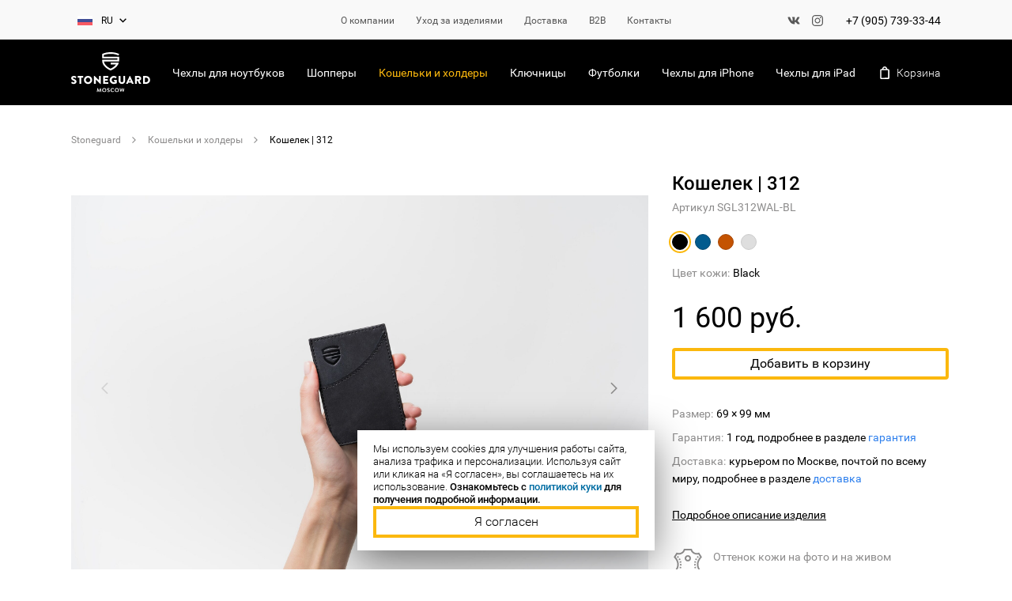

--- FILE ---
content_type: text/html; charset=UTF-8
request_url: https://stoneguard.ru/catalog/wallet-and-holder/wallet-312-black/
body_size: 64479
content:
<!DOCTYPE html>
<html>
	<head>
		<!-- Google Tag Manager -->
		<script>(function(w,d,s,l,i){w[l]=w[l]||[];w[l].push({'gtm.start':
		new Date().getTime(),event:'gtm.js'});var f=d.getElementsByTagName(s)[0],
		j=d.createElement(s),dl=l!='dataLayer'?'&l='+l:'';j.async=true;j.src=
		'https://www.googletagmanager.com/gtm.js?id='+i+dl;f.parentNode.insertBefore(j,f);
		})(window,document,'script','dataLayer','GTM-5LLBNFL');</script>
		<!-- End Google Tag Manager -->

		<!-- Google Tag Manager (noscript) --> 
		<noscript><iframe src="https://www.googletagmanager.com/ns.html?id=GTM-5LLBNFL"
		height="0" width="0" style="display:none;visibility:hidden"></iframe></noscript>
		<!-- End Google Tag Manager (noscript) -->

		<!--<base href="https://www.stoneguard.ru/" />-->
		<title>Кошелек | 312 - Stoneguard</title>
		<meta name="description" content="Простой, надежный и компактный кошелек из 100% натуральной кожи. Не нужно подбирать под него одежду — он поместится в любом кармане и будет &quot;своим&quot; в любом окружении. Пачка наличных, 4-6 банковских карты: он вам понравится, попробуйте :)

Оттенок кожи на фото и на живом изделии может незначительно отличаться">
		<meta name="viewport" content="width=device-width, user-scalable=no, initial-scale=1.0, maximum-scale=1.0, minimum-scale=1.0">
		<meta name="format-detection" content="telephone=no">
		<meta name="cmsmagazine" content="a1f8725fe1e5ab4c4f8a871f88471fc7" />
		<meta name="yandex-verification" content="64dd462c300d7ccd" />
		
		<meta property="og:title" content="Кошелек | 312 - Stoneguard" />
		<meta property="og:description" content="Простой, надежный и компактный кошелек из 100% натуральной кожи. Не нужно подбирать под него одежду — он поместится в любом кармане и будет &quot;своим&quot; в любом окружении. Пачка наличных, 4-6 банковских карты: он вам понравится, попробуйте :)

Оттенок кожи на фото и на живом изделии может незначительно отличаться" />
		<meta property="og:type" content="website" />
		<meta property="og:url" content="https://stoneguard.ru/catalog/wallet-and-holder/wallet-312-black/"/>
		<meta property="og:image" content="https://stoneguard.ru/stoneguard_logo.png"/>
																			
		<link rel="stylesheet" type="text/css" href="/css/normalize.css?1766576795" />
<link rel="stylesheet" type="text/css" href="/css/simplebar.min.css?1766576796" />
<link rel="stylesheet" type="text/css" href="/css/main.css?1769439031" />
<link rel="stylesheet" type="text/css" href="/css/custom.css?1769438767" />
<link rel="stylesheet" type="text/css" href="/css/swiper.css?1766576796" />
<link rel="stylesheet" type="text/css" href="/css/intlTelInput.min.css?1766576784" />
<link rel="stylesheet" type="text/css" href="/templates/template13/style.css?1760704028" />
<link rel="stylesheet" type="text/css" href="/css/shirt.css?1766576796" />

		<link rel="shortcut icon" href="/favicon.ico" type="image/x-icon">
		<link rel="icon" href="/favicon.ico" type="image/ico">

		<link rel="alternate" hreflang="ru" href="https://stoneguard.ru/catalog/wallet-and-holder/wallet-312-black/" />
<link rel="alternate" hreflang="en" href="https://stoneguard.ru/en/catalog/wallet-and-holder/wallet-312-black/" />		
		<svg class="icon-sprite">
			<symbol id="arrow_right" viewBox="0 -6 18 36" width="100%" height="100%">
				<polygon points="2.8 0 0.6 2.2 10.4 12 0.6 21.8 2.8 24 13 13.8 14.8 12"></polygon>
			</symbol>
			<symbol id="arrow_left" viewBox="0 -6 18 36" width="100%" height="100%">
				<polygon points="12.1414894 0 14.1890625 2.23710937 4.32832031 12.1064453 14.1890625 22.071875 12.1414894 24.2314453 0 12.1064453"></polygon>
			</symbol>
			<symbol id="arrow_down" viewBox="-6 0 36 18" width="100%" height="100%">
				<polygon points="2.8 1.2 12 10.4 21.2 1.2 24 4 12 16 0 4"></polygon>
			</symbol>
			<symbol id="cart" viewBox="-4 0 24 24" widht="100%" height="100%">
				<path d="M13.6,5.8 L12.4,5.8 C12,3.2 10.2,1.4 8,1.4 C5.8,1.4 4,3.2 3.6,5.8 L2.4,5.8 C1.2,5.8 0.2,6.8 0.2,8 L0.2,20.6 C0.2,21.8 1.2,22.8 2.4,22.8 L13.8,22.8 C15,22.8 16,21.8 16,20.6 L16,8 C15.8,6.8 14.8,5.8 13.6,5.8 Z M8,3.4 C9.2,3.4 10,4.4 10.4,5.8 L5.6,5.8 C6,4.4 6.8,3.4 8,3.4 Z M13.8,20.4 C13.8,20.6 13.8,20.6 13.8,20.4 L2.4,20.6 C2.4,20.6 2.2,20.6 2.2,20.4 L2.2,8 C2.2,8 2.2,7.8 2.4,7.8 L3.6,7.8 L5.6,7.8 L10.4,7.8 L12.4,7.8 L13.6,7.8 C13.6,7.8 13.8,7.8 13.8,8 L13.8,20.4 Z"></path>
			</symbol>
			<symbol id="close" viewBox="0 0 24 24" width="100%" height="100%">
				<path d="M21.6,2.4 L12.7636364,11.2363636 L12,12 L12.7636364,12.7636364 L21.6,21.6 L12.7636364,12.7636364 L12,12 L11.2363636,12.7636364 L12,12 L11.2363636,11.2363636 L2.4,2.4 L11.2363636,11.2363636 L12,12 L12.7636364,11.2363636 L21.6,2.4 Z M21.6,0.872727273 L12,10.4727273 L2.4,0.872727273 L0.872727273,2.4 L10.4727273,12 L0.872727273,21.6 L2.4,23.1272727 L12,13.5272727 L21.6,23.1272727 L23.1272727,21.6 L13.5272727,12 L23.1272727,2.4 L21.6,0.872727273 Z" id="Shape"></path>
			</symbol>
			<symbol id="vk" viewBox="0 -6 24 24" width="100%" height="100%">
				<path d="M22.65,9.6 C21.9,8.85 21.15,8.25 20.4,7.5 C19.65,6.9 19.65,6.6 20.25,5.85 C20.85,5.1 21.45,4.35 22.05,3.6 C22.65,2.85 23.25,2.25 23.55,1.35 C23.7,0.75 23.55,0.6 22.95,0.45 C22.8,0.45 22.8,0.45 22.65,0.45 L19.05,0.45 C18.6,0.45 18.3,0.6 18.15,1.05 C18,1.5 17.7,1.95 17.4,2.55 C16.8,3.6 16.2,4.65 15.3,5.55 C15.15,5.7 14.85,6 14.55,5.85 C14.1,5.7 13.95,5.1 13.95,4.95 L13.95,1.2 C13.8,0.6 13.8,0.45 13.2,0.3 L9.45,0.3 C9,0.3 8.7,0.45 8.4,0.75 C8.1,0.75 8.1,0.9 8.4,0.9 C9,1.05 9.45,1.35 9.45,1.95 C9.6,2.85 9.6,3.75 9.45,4.65 C9.45,4.95 9.3,5.25 9.3,5.4 C9.15,5.85 8.85,5.85 8.4,5.7 C8.1,5.55 7.8,5.25 7.5,4.8 C6.75,3.75 6,2.55 5.4,1.2 C5.25,0.75 4.95,0.6 4.5,0.6 C3.45,0.6 2.25,0.6 1.2,0.6 C0.6,0.6 0.3,0.9 0.6,1.5 C1.8,3.9 3.15,6.15 4.8,8.25 C5.7,9.3 6.75,10.35 8.1,10.95 C9.6,11.7 11.25,12 12.9,11.85 C13.65,11.85 13.95,11.7 13.95,10.95 C13.95,10.5 14.1,10.05 14.25,9.6 C14.55,9.15 14.85,9.15 15.3,9.3 C15.6,9.45 15.75,9.6 15.9,9.75 C16.35,10.2 16.8,10.65 17.25,11.1 C17.85,11.7 18.45,12 19.35,11.85 L22.65,11.85 C23.25,11.85 23.4,11.25 23.1,10.65 C23.25,10.35 22.95,9.9 22.65,9.6 Z" id="Shape"></path>
			</symbol>
			<symbol id="fb" viewBox="0 -2 14 28" width="100%" height="100%">
				<path d="M1.37142857,12.6857143 L3.94285714,12.6857143 L3.94285714,22.8 C3.94285714,22.9714286 4.11428571,23.1428571 4.28571429,23.1428571 L8.57142857,23.1428571 C8.74285714,23.1428571 8.91428571,22.9714286 8.91428571,22.8 L8.91428571,12.8571429 L12,12.8571429 C12.1714286,12.8571429 12.3428571,12.6857143 12.3428571,12.5142857 L12.8571429,8.74285714 C12.8571429,8.57142857 12.8571429,8.57142857 12.6857143,8.4 C12.6857143,8.4 12.5142857,8.22857143 12.3428571,8.22857143 L8.91428571,8.22857143 L8.91428571,6 C8.91428571,5.31428571 9.25714286,4.97142857 10.1142857,4.97142857 C10.2857143,4.97142857 12.3428571,4.97142857 12.3428571,4.97142857 C12.5142857,4.97142857 12.6857143,4.8 12.6857143,4.62857143 L12.6857143,1.2 C12.6857143,1.02857143 12.5142857,0.857142857 12.3428571,0.857142857 L9.25714286,0.857142857 C9.25714286,0.857142857 9.25714286,0.857142857 9.08571429,0.857142857 C8.57142857,0.857142857 6.68571429,1.02857143 5.31428571,2.22857143 C3.77142857,3.6 3.94285714,5.31428571 3.94285714,5.65714286 L3.94285714,8.4 L1.37142857,8.4 C1.2,8.4 1.02857143,8.57142857 1.02857143,8.74285714 L1.02857143,12.3428571 C1.02857143,12.5142857 1.2,12.6857143 1.37142857,12.6857143 Z"></path>
			</symbol>
			<symbol id="instagram" viewBox="0 0 24 24" width="100%" height="100%">
				<path d="M12,5.82857143 C10.2857143,5.82857143 8.91428571,6.34285714 7.71428571,7.54285714 C6.51428571,8.74285714 6,10.1142857 6,11.8285714 C6,13.5428571 6.51428571,14.9142857 7.71428571,16.1142857 C8.91428571,17.3142857 10.2857143,17.8285714 12,17.8285714 C13.7142857,17.8285714 15.0857143,17.3142857 16.2857143,16.1142857 C17.4857143,14.9142857 18,13.5428571 18,11.8285714 C18,10.1142857 17.4857143,8.74285714 16.2857143,7.54285714 C15.0857143,6.51428571 13.7142857,5.82857143 12,5.82857143 Z M14.7428571,14.7428571 C13.8857143,15.6 13.0285714,15.9428571 12,15.9428571 C10.9714286,15.9428571 9.94285714,15.6 9.25714286,14.7428571 C8.4,13.8857143 8.05714286,13.0285714 8.05714286,12 C8.05714286,10.9714286 8.4,9.94285714 9.25714286,9.25714286 C10.1142857,8.4 10.9714286,8.05714286 12,8.05714286 C13.0285714,8.05714286 14.0571429,8.4 14.7428571,9.25714286 C15.6,10.1142857 15.9428571,10.9714286 15.9428571,12 C15.9428571,13.0285714 15.6,14.0571429 14.7428571,14.7428571 Z M24,7.02857143 C23.8285714,4.8 23.3142857,3.25714286 22.1142857,2.05714286 C20.9142857,0.857142857 19.2,0.171428571 17.1428571,0.171428571 C16.2857143,0.171428571 14.5714286,0.171428571 12.1714286,0.171428571 C9.77142857,0.171428571 8.05714286,0.171428571 7.2,0.171428571 C4.8,0.171428571 3.25714286,0.857142857 2.05714286,2.05714286 C0.857142857,3.25714286 0.171428571,4.8 0,7.02857143 C0,7.88571429 0,9.6 0,12 C0,14.4 0,16.1142857 0,16.9714286 C0.171428571,19.2 0.685714286,20.7428571 1.88571429,21.9428571 C3.08571429,23.1428571 4.8,23.8285714 6.85714286,23.8285714 C7.71428571,23.8285714 9.42857143,23.8285714 11.8285714,23.8285714 C14.2285714,23.8285714 15.9428571,23.8285714 16.8,23.8285714 C19.0285714,23.6571429 20.5714286,23.1428571 21.7714286,21.9428571 C22.9714286,20.7428571 23.6571429,19.0285714 23.6571429,16.9714286 C23.6571429,16.1142857 23.6571429,14.4 23.6571429,12 C24,9.6 24,7.88571429 24,7.02857143 Z M21.7714286,13.2 C21.7714286,13.8857143 21.7714286,14.4 21.7714286,14.9142857 C21.7714286,15.2571429 21.7714286,15.7714286 21.7714286,16.4571429 C21.7714286,17.1428571 21.7714286,17.6571429 21.6,18 C21.6,18.5142857 21.4285714,18.8571429 21.2571429,19.2 C21.0857143,19.7142857 20.7428571,20.2285714 20.4,20.5714286 C20.0571429,20.9142857 19.5428571,21.2571429 19.0285714,21.4285714 C18.6857143,21.6 18.3428571,21.6 17.8285714,21.7714286 C17.3142857,21.7714286 16.8,21.9428571 16.2857143,21.9428571 C15.6,21.9428571 15.0857143,21.9428571 14.7428571,21.9428571 C14.4,21.9428571 13.8857143,21.9428571 13.0285714,21.9428571 C12.3428571,21.9428571 11.8285714,21.9428571 11.8285714,21.9428571 C11.8285714,21.9428571 11.3142857,21.9428571 10.6285714,21.9428571 C9.94285714,21.9428571 9.42857143,21.9428571 8.91428571,21.9428571 C8.57142857,21.9428571 8.05714286,21.9428571 7.37142857,21.9428571 C6.68571429,21.9428571 6.17142857,21.9428571 5.82857143,21.7714286 C5.31428571,21.7714286 4.97142857,21.6 4.62857143,21.4285714 C4.11428571,21.2571429 3.6,20.9142857 3.25714286,20.5714286 C2.91428571,20.2285714 2.57142857,19.7142857 2.4,19.2 C2.22857143,18.8571429 2.22857143,18.5142857 2.05714286,18 C2.05714286,17.4857143 1.88571429,16.9714286 1.88571429,16.4571429 C1.88571429,15.7714286 1.88571429,15.2571429 1.88571429,14.9142857 C1.88571429,14.5714286 1.88571429,14.0571429 1.88571429,13.2 C1.88571429,12.5142857 1.88571429,12 1.88571429,12 C1.88571429,12 1.88571429,11.4857143 1.88571429,10.8 C1.88571429,10.1142857 1.88571429,9.6 1.88571429,9.08571429 C1.88571429,8.74285714 1.88571429,8.22857143 1.88571429,7.54285714 C1.88571429,6.85714286 1.88571429,6.34285714 2.05714286,6 C2.05714286,5.48571429 2.22857143,5.14285714 2.4,4.8 C2.57142857,4.28571429 2.91428571,3.77142857 3.25714286,3.42857143 C3.6,3.08571429 4.11428571,2.74285714 4.62857143,2.57142857 C5.14285714,2.57142857 5.65714286,2.4 6,2.4 C6.51428571,2.4 7.02857143,2.22857143 7.54285714,2.22857143 C8.22857143,2.22857143 8.74285714,2.22857143 9.08571429,2.22857143 C9.42857143,2.22857143 9.94285714,2.22857143 10.8,2.22857143 C11.4857143,2.22857143 12,2.22857143 12,2.22857143 C12,2.22857143 12.5142857,2.22857143 13.2,2.22857143 C13.8857143,2.22857143 14.4,2.22857143 14.9142857,2.22857143 C15.2571429,2.22857143 15.7714286,2.22857143 16.4571429,2.22857143 C17.1428571,2.22857143 17.6571429,2.22857143 18,2.4 C18.5142857,2.4 18.8571429,2.57142857 19.2,2.74285714 C19.7142857,2.91428571 20.2285714,3.25714286 20.5714286,3.6 C20.9142857,3.94285714 21.2571429,4.45714286 21.4285714,4.97142857 C21.6,5.31428571 21.6,5.65714286 21.7714286,6.17142857 C21.7714286,6.68571429 21.9428571,7.2 21.9428571,7.71428571 C21.9428571,8.4 21.9428571,8.91428571 21.9428571,9.25714286 C21.9428571,9.6 21.9428571,10.1142857 21.9428571,10.9714286 C21.9428571,11.6571429 21.9428571,12.1714286 21.9428571,12.1714286 C21.7714286,12 21.7714286,12.5142857 21.7714286,13.2 Z M18.3428571,4.11428571 C18,4.11428571 17.6571429,4.28571429 17.3142857,4.45714286 C16.9714286,4.62857143 16.9714286,5.14285714 16.9714286,5.65714286 C16.9714286,6 17.1428571,6.34285714 17.3142857,6.68571429 C17.4857143,7.02857143 18,7.02857143 18.3428571,7.02857143 C18.6857143,7.02857143 19.0285714,6.85714286 19.3714286,6.68571429 C19.7142857,6.51428571 19.7142857,6 19.7142857,5.65714286 C19.7142857,5.31428571 19.5428571,4.97142857 19.3714286,4.62857143 C19.2,4.28571429 18.8571429,4.11428571 18.3428571,4.11428571 Z"></path>
			</symbol>
			<symbol id="location" viewBox="0 0 24 24" width="100%" height="100%">
			  <path d="M12 2C8.13 2 5 5.13 5 9c0 5.25 7 13 7 13s7-7.75 7-13c0-3.87-3.13-7-7-7zm0 9.5c-1.38 0-2.5-1.12-2.5-2.5s1.12-2.5 2.5-2.5 2.5 1.12 2.5 2.5-1.12 2.5-2.5 2.5z"/>
			</symbol>
			<symbol id="icon_plus" viewBox="0 0 12 12" width="100%" height="100%">
			  <path fill-rule="evenodd" clip-rule="evenodd" d="M7 0.757812L7 11.2431H5L5 0.757812H7Z" />
			  <path fill-rule="evenodd" clip-rule="evenodd" d="M0.75736 5.00045L11.2426 5.00045L11.2426 7.00045L0.75736 7.00045L0.75736 5.00045Z" />
			</symbol>
		</svg>

		<!-- Global site tag (gtag.js) - Google Analytics -->
		<script async src="https://www.googletagmanager.com/gtag/js?id=UA-41023456-3"></script>
		<script>
			window.dataLayer = window.dataLayer || [];
			function gtag(){dataLayer.push(arguments);}
			gtag('js', new Date());

			gtag('config', 'UA-41023456-3');
		</script>
		
				
		<!-- Yandex.Metrika counter -->
		<script type="text/javascript" >
			(function(m,e,t,r,i,k,a){m[i]=m[i]||function(){(m[i].a=m[i].a||[]).push(arguments)};
			m[i].l=1*new Date();k=e.createElement(t),a=e.getElementsByTagName(t)[0],k.async=1,k.src=r,a.parentNode.insertBefore(k,a)})
			(window, document, "script", "https://mc.yandex.ru/metrika/tag.js", "ym");

			ym(28949925, "init", {
						clickmap:true,
						trackLinks:true,
						accurateTrackBounce:true,
						webvisor:true,
						ecommerce:"dataLayer"
			});
		</script>
		<noscript><div><img src="https://mc.yandex.ru/watch/28949925" style="position:absolute; left:-9999px;" alt="" /></div></noscript>
		<!-- /Yandex.Metrika counter -->

		<!-- Facebook Pixel Code -->
		<script>
			!function(f,b,e,v,n,t,s)
			{if(f.fbq)return;n=f.fbq=function(){n.callMethod?
			n.callMethod.apply(n,arguments):n.queue.push(arguments)};
			if(!f._fbq)f._fbq=n;n.push=n;n.loaded=!0;n.version='2.0';
			n.queue=[];t=b.createElement(e);t.async=!0;
			t.src=v;s=b.getElementsByTagName(e)[0];
			s.parentNode.insertBefore(t,s)}(window, document,'script',
			'https://connect.facebook.net/en_US/fbevents.js');
			fbq('init', '430753111268861');
			fbq('track', 'PageView');
		</script>
		<noscript><img height="1" width="1" style="display:none" src="https://www.facebook.com/tr?id=430753111268861&ev=PageView&noscript=1"/></noscript>
		<!-- End Facebook Pixel Code -->

		<!--<link rel="stylesheet" href="/templates/template13/style.css" type="text/css" />-->
	</head>
	
		
	<body >
		<!-- Google Tag Manager (noscript) -->
		<noscript><iframe src="https://www.googletagmanager.com/ns.html?id=GTM-TWKGBBG"
		height="0" width="0" style="display:none;visibility:hidden"></iframe></noscript>
		<!-- End Google Tag Manager (noscript) -->
		
		<!-- Rating Mail.ru counter -->
		<script type="text/javascript">
		var _tmr = window._tmr || (window._tmr = []);
		_tmr.push({id: "3241507", type: "pageView", start: (new Date()).getTime()});
		(function (d, w, id) {
			if (d.getElementById(id)) return;
			var ts = d.createElement("script"); ts.type = "text/javascript"; ts.async = true; ts.id = id;
			ts.src = "https://top-fwz1.mail.ru/js/code.js";
			var f = function () {var s = d.getElementsByTagName("script")[0]; s.parentNode.insertBefore(ts, s);};
			if (w.opera == "[object Opera]") { d.addEventListener("DOMContentLoaded", f, false); } else { f(); }
		})(document, window, "topmailru-code");
		</script><noscript><div>
		<img src="https://top-fwz1.mail.ru/counter?id=3241507;js=na" style="border:0;position:absolute;left:-9999px;" alt="Top.Mail.Ru" />
		</div></noscript>
		<!-- //Rating Mail.ru counter -->
		
							
					<!-- Rating@Mail.ru counter dynamic remarketing appendix -->
					   <script type="text/javascript">
						var _tmr = _tmr || [];
						_tmr.push({
							id: 3241507,
							type: 'reachGoal',
							goal: 'vk_ecom_product',
							value: '1600.00',
							params: { product_id: 'SGL312WAL-BL'}
						});
					   </script>
					<!-- // Rating@Mail.ru counter dynamic remarketing appendix -->
					
					

		<div class="layout">
			<div class="layout__content">
				<!-- верхняя часть хедера -->
				<div class="headline _without-text">
					<div class="wrapper headline__wrapper">
						<div class="headline__left hidden_mobile">
							<div class="dropdown headline__language js-component" data-component="Dropdown">
								

<div class="dropdown__field js-dropdown__button">
  <div class="language active">
    <img src="/img/languages/ru.png" class="language__flag" />
    <div class="language__text">RU</div>
  </div>
  <div class="language">
    <img src="/img/languages/en_retina.png" class="language__flag" />
    <div class="language__text">en</div>
  </div>
  <div class="dropdown__icon">
    <span class="icon">
      <svg xmlns:xlink="http://www.w3.org/1999/xlink" xmlns="http://www.w3.org/2000/svg" class="icon__svg">
        <use xlink:href="#arrow_down"></use>
      </svg>
    </span>
  </div>
</div>
<div class="dropdown__box js-dropdown__box">
  <a href="/catalog/wallet-and-holder/wallet-312-black/" class="dropdown__item active">
    <div class="language">
      <img src="/img/languages/ru.png" class="language__flag" />
      <div class="language__text">RU</div>
    </div>
  </a>
  <a href="/en/catalog/wallet-and-holder/wallet-312-black/" class="dropdown__item">
    <div class="language">
      <img src="/img/languages/en_retina.png" class="language__flag" />
      <div class="language__text">en</div>
    </div>
  </a>
</div>
							</div>
						</div>
												<div class="headline__center">							<div class="menu hidden_tablet hidden_mobile">
								

<a href="/catalog/" class="menu__item">
  <span class="menu__text">Каталог</span>
</a>
<a href="/help/#brand" class="menu__item js-about__button" data-hash="brand">
  <span class="menu__text">О компании</span>
</a>
<a href="/help/#uhod" class="menu__item js-about__button" data-hash="uhod">
  <span class="menu__text">Уход за изделиями</span>
</a>
<a href="/help/#delivery" class="menu__item js-about__button" data-hash="delivery">
  <span class="menu__text">Доставка</span>
</a>
<a href="/b2b/" class="menu__item">
  <span class="menu__text">B2B</span>
</a>
<a href="/contact/" class="menu__item">
  <span class="menu__text">Контакты</span>
</a>
							</div>
						</div>
						<div class="headline__right hidden_mobile">
							<div class="contacts ">
								<div class="contacts__social hidden_tablet">
																			<a href="https://vk.com/stoneguard.store" target="_blank" class="contacts__icon contacts__icon_vk">
											<svg width="16" height="16" viewBox="0 0 16 16" fill="none" xmlns="http://www.w3.org/2000/svg">
												<path fill-rule="evenodd" clip-rule="evenodd" d="M15.1469 4.125C15.2581 3.7725 15.1469 3.51625 14.6547 3.51625H13.0181C12.6053 3.51625 12.4147 3.74062 12.3034 3.98062C12.3034 3.98062 11.4616 6.03062 10.2859 7.35969C9.90469 7.74406 9.73 7.87219 9.52344 7.87219C9.41219 7.87219 9.26906 7.74406 9.26906 7.39187V4.10844C9.26906 3.69219 9.14219 3.5 8.7925 3.5H6.21875C5.96438 3.5 5.80562 3.69219 5.80562 3.88438C5.80562 4.28469 6.39344 4.38094 6.45687 5.50187V7.9375C6.45687 8.46594 6.36313 8.5625 6.155 8.5625C5.59906 8.5625 4.24875 6.49656 3.43875 4.1425C3.28125 3.67625 3.12125 3.5 2.70813 3.5H1.05594C0.579375 3.5 0.5 3.72406 0.5 3.96438C0.5 4.39688 1.05594 6.57469 3.08938 9.45719C4.43969 11.4259 6.36187 12.4841 8.09344 12.4841C9.14219 12.4841 9.26906 12.2437 9.26906 11.8434V10.3541C9.26906 9.87375 9.36438 9.79375 9.69812 9.79375C9.93625 9.79375 10.3653 9.92156 11.3344 10.8666C12.4463 11.9875 12.6369 12.5 13.2566 12.5H14.8928C15.3694 12.5 15.5919 12.2597 15.4647 11.7953C15.3219 11.3309 14.7816 10.6584 14.0825 9.85781C13.7013 9.40969 13.1294 8.91313 12.9547 8.67281C12.7166 8.3525 12.78 8.22438 12.9547 7.93625C12.9387 7.93625 14.9406 5.08563 15.1469 4.12375" fill="#585858"/>
											</svg>
											<!--<span class="icon">
												<svg class="icon__svg">
													<use xlink:href="#vk"></use>
												</svg>
											</span>
										</a>-->
																				<a href="https://instagram.com/stoneguard.store/" target="_blank" class="contacts__icon contacts__icon_ig">
											<svg width="16" height="16" viewBox="0 0 16 16" fill="none" xmlns="http://www.w3.org/2000/svg">
												<path d="M10.9166 2.16656C11.6895 2.16887 12.43 2.47692 12.9766 3.02345C13.5231 3.56997 13.8311 4.31054 13.8334 5.08344V10.9166C13.8311 11.6895 13.5231 12.43 12.9766 12.9766C12.43 13.5231 11.6895 13.8311 10.9166 13.8334H5.08344C4.31054 13.8311 3.56997 13.5231 3.02345 12.9766C2.47692 12.43 2.16887 11.6895 2.16656 10.9166V5.08344C2.16887 4.31054 2.47692 3.56997 3.02345 3.02345C3.56997 2.47692 4.31054 2.16887 5.08344 2.16656H10.9166ZM10.9166 1H5.08344C2.8375 1 1 2.8375 1 5.08344V10.9166C1 13.1625 2.8375 15 5.08344 15H10.9166C13.1625 15 15 13.1625 15 10.9166V5.08344C15 2.8375 13.1625 1 10.9166 1Z" fill="#585858"/>
												<path d="M11.7915 5.08301C11.6184 5.08301 11.4493 5.03169 11.3054 4.93554C11.1615 4.8394 11.0493 4.70274 10.9831 4.54285C10.9169 4.38297 10.8996 4.20704 10.9333 4.0373C10.9671 3.86757 11.0504 3.71166 11.1728 3.58929C11.2952 3.46692 11.4511 3.38358 11.6208 3.34982C11.7905 3.31606 11.9665 3.33339 12.1264 3.39961C12.2862 3.46584 12.4229 3.57799 12.519 3.72188C12.6152 3.86578 12.6665 4.03495 12.6665 4.20801C12.6668 4.32298 12.6443 4.43688 12.6004 4.54315C12.5565 4.64942 12.4921 4.74598 12.4108 4.82728C12.3295 4.90858 12.2329 4.97302 12.1266 5.0169C12.0204 5.06079 11.9065 5.08325 11.7915 5.08301Z" fill="#585858"/>
												<path d="M8 5.66656C8.46151 5.66656 8.91266 5.80342 9.29639 6.05982C9.68012 6.31622 9.97921 6.68065 10.1558 7.10703C10.3324 7.53341 10.3786 8.00259 10.2886 8.45523C10.1986 8.90787 9.97633 9.32365 9.64999 9.64999C9.32366 9.97633 8.90788 10.1986 8.45523 10.2886C8.00259 10.3786 7.53341 10.3324 7.10703 10.1558C6.68065 9.9792 6.31622 9.68012 6.05982 9.29639C5.80342 8.91266 5.66656 8.46151 5.66656 8C5.66723 7.38134 5.91328 6.7882 6.35074 6.35074C6.7882 5.91328 7.38134 5.66722 8 5.66656ZM8 4.5C7.30777 4.5 6.63108 4.70527 6.05551 5.08986C5.47993 5.47444 5.03133 6.02107 4.76642 6.66061C4.50152 7.30015 4.4322 8.00388 4.56725 8.68282C4.7023 9.36175 5.03564 9.98539 5.52513 10.4749C6.01461 10.9644 6.63825 11.2977 7.31719 11.4327C7.99612 11.5678 8.69985 11.4985 9.3394 11.2336C9.97894 10.9687 10.5256 10.5201 10.9101 9.9445C11.2947 9.36892 11.5 8.69223 11.5 8C11.5 7.07174 11.1313 6.1815 10.4749 5.52513C9.8185 4.86875 8.92826 4.5 8 4.5Z" fill="#585858"/>
											</svg>
											<!--<span class="icon">
												<svg class="icon__svg">
													<use xlink:href="#instagram"></use>
												</svg>
											</span>-->
										</a>
																	</div>
								<div class="contacts__phone"><a class="phone" href="tel:+79057393344" onclick="gtag('event', 'click', { 'event_category': 'click_number'}); return true;">+7 (905) 739-33-44</a></div>
							</div>
						</div>
					</div>
				</div>
				<!-- end верхняя часть хедера -->
				<div class="header js-component" data-component="Toggle.HeaderMenu">
					<div class="wrapper header__wrapper">
						<div class="header__logo">
							<a href="/" class="logo hidden_tablet hidden_mobile">
								<img src="/img/logo.svg" class="logo__image" />
							</a>
							<a href="#" class="header__menu-button js-toggle__button">
								<i class="header__menu-icon"></i>
							</a>
						</div>
						<div class="header__center">
							<a href="/" class="logo hidden_desktop">
								<img src="/img/logo.svg" class="logo__image" />
							</a>
							<div class="menu-cat">
								

<a href="/catalog/macbook/" class="menu-cat__item">Чехлы для ноутбуков</a>
<a href="/catalog/woman-bag/" class="menu-cat__item">Шопперы</a>
<a href="/catalog/wallet-and-holder/" class="menu-cat__item _active">Кошельки и холдеры</a>
<a href="/catalog/key-pouch/" class="menu-cat__item">Ключницы</a>
<a href="/catalog/t-shirts/" class="menu-cat__item">Футболки</a>
<a href="/catalog/iphone/" class="menu-cat__item">Чехлы для iPhone</a>
<a href="/catalog/ipad/" class="menu-cat__item">Чехлы для iPad</a>
							</div>
						</div>
						<div class="header__right">
							<div class="tooltip">
								

<div class="menu" data-shopcart="2">
  <span class="menu__item">
    <span class="icon menu__icon">
      <svg xmlns:xlink="http://www.w3.org/1999/xlink" xmlns="http://www.w3.org/2000/svg" class="icon__svg">
        <use xlink:href="#cart"></use>
      </svg>
    </span>
    <span class="menu__text">
      <span class="hidden_mobile">Корзина</span>
    </span>
  </span>
</div>
<div class="overlay" data-overlay=""></div>
<div class="cart-splash" data-cart-splash=""></div>
							</div>
						</div>
					</div>
					<!-- мобильное меню -->
					<div class="header__menu js-toggle__target">
						<div class="contacts contacts_light header__contacts">
							<div class="contacts__phone hidden_desktop"><a class="phone" href="tel:79057393344" onclick="gtag('event', 'click', { 'event_category': 'click_number'}); return true;">+7 (905) 739-33-44</a></div>
							<div class="contacts__social hidden_desktop">
																	<a href="https://vk.com/stoneguard.store" target="_blank" class="contacts__icon contacts__icon_vk">
										<svg width="16" height="16" viewBox="0 0 16 16" fill="none" xmlns="http://www.w3.org/2000/svg">
											<path fill-rule="evenodd" clip-rule="evenodd" d="M15.1469 4.125C15.2581 3.7725 15.1469 3.51625 14.6547 3.51625H13.0181C12.6053 3.51625 12.4147 3.74062 12.3034 3.98062C12.3034 3.98062 11.4616 6.03062 10.2859 7.35969C9.90469 7.74406 9.73 7.87219 9.52344 7.87219C9.41219 7.87219 9.26906 7.74406 9.26906 7.39187V4.10844C9.26906 3.69219 9.14219 3.5 8.7925 3.5H6.21875C5.96438 3.5 5.80562 3.69219 5.80562 3.88438C5.80562 4.28469 6.39344 4.38094 6.45687 5.50187V7.9375C6.45687 8.46594 6.36313 8.5625 6.155 8.5625C5.59906 8.5625 4.24875 6.49656 3.43875 4.1425C3.28125 3.67625 3.12125 3.5 2.70813 3.5H1.05594C0.579375 3.5 0.5 3.72406 0.5 3.96438C0.5 4.39688 1.05594 6.57469 3.08938 9.45719C4.43969 11.4259 6.36187 12.4841 8.09344 12.4841C9.14219 12.4841 9.26906 12.2437 9.26906 11.8434V10.3541C9.26906 9.87375 9.36438 9.79375 9.69812 9.79375C9.93625 9.79375 10.3653 9.92156 11.3344 10.8666C12.4463 11.9875 12.6369 12.5 13.2566 12.5H14.8928C15.3694 12.5 15.5919 12.2597 15.4647 11.7953C15.3219 11.3309 14.7816 10.6584 14.0825 9.85781C13.7013 9.40969 13.1294 8.91313 12.9547 8.67281C12.7166 8.3525 12.78 8.22438 12.9547 7.93625C12.9387 7.93625 14.9406 5.08563 15.1469 4.12375" fill="white"/>
										</svg>
										<!--<span class="icon">
											<svg class="icon__svg">
												<use xlink:href="#vk"></use>
											</svg>
										</span>-->
									</a>
																		<a href="https://instagram.com/stoneguard.store/" target="_blank" class="contacts__icon contacts__icon_ig">
										<svg width="16" height="16" viewBox="0 0 16 16" fill="none" xmlns="http://www.w3.org/2000/svg">
											<path d="M10.9166 2.16656C11.6895 2.16887 12.43 2.47692 12.9766 3.02345C13.5231 3.56997 13.8311 4.31054 13.8334 5.08344V10.9166C13.8311 11.6895 13.5231 12.43 12.9766 12.9766C12.43 13.5231 11.6895 13.8311 10.9166 13.8334H5.08344C4.31054 13.8311 3.56997 13.5231 3.02345 12.9766C2.47692 12.43 2.16887 11.6895 2.16656 10.9166V5.08344C2.16887 4.31054 2.47692 3.56997 3.02345 3.02345C3.56997 2.47692 4.31054 2.16887 5.08344 2.16656H10.9166ZM10.9166 1H5.08344C2.8375 1 1 2.8375 1 5.08344V10.9166C1 13.1625 2.8375 15 5.08344 15H10.9166C13.1625 15 15 13.1625 15 10.9166V5.08344C15 2.8375 13.1625 1 10.9166 1Z" fill="white"/>
											<path d="M11.7915 5.08301C11.6184 5.08301 11.4493 5.03169 11.3054 4.93554C11.1615 4.8394 11.0493 4.70274 10.9831 4.54285C10.9169 4.38297 10.8996 4.20704 10.9333 4.0373C10.9671 3.86757 11.0504 3.71166 11.1728 3.58929C11.2952 3.46692 11.4511 3.38358 11.6208 3.34982C11.7905 3.31606 11.9665 3.33339 12.1264 3.39961C12.2862 3.46584 12.4229 3.57799 12.519 3.72188C12.6152 3.86578 12.6665 4.03495 12.6665 4.20801C12.6668 4.32298 12.6443 4.43688 12.6004 4.54315C12.5565 4.64942 12.4921 4.74598 12.4108 4.82728C12.3295 4.90858 12.2329 4.97302 12.1266 5.0169C12.0204 5.06079 11.9065 5.08325 11.7915 5.08301Z" fill="white"/>
											<path d="M8 5.66656C8.46151 5.66656 8.91266 5.80342 9.29639 6.05982C9.68012 6.31622 9.97921 6.68065 10.1558 7.10703C10.3324 7.53341 10.3786 8.00259 10.2886 8.45523C10.1986 8.90787 9.97633 9.32365 9.64999 9.64999C9.32366 9.97633 8.90788 10.1986 8.45523 10.2886C8.00259 10.3786 7.53341 10.3324 7.10703 10.1558C6.68065 9.9792 6.31622 9.68012 6.05982 9.29639C5.80342 8.91266 5.66656 8.46151 5.66656 8C5.66723 7.38134 5.91328 6.7882 6.35074 6.35074C6.7882 5.91328 7.38134 5.66722 8 5.66656ZM8 4.5C7.30777 4.5 6.63108 4.70527 6.05551 5.08986C5.47993 5.47444 5.03133 6.02107 4.76642 6.66061C4.50152 7.30015 4.4322 8.00388 4.56725 8.68282C4.7023 9.36175 5.03564 9.98539 5.52513 10.4749C6.01461 10.9644 6.63825 11.2977 7.31719 11.4327C7.99612 11.5678 8.69985 11.4985 9.3394 11.2336C9.97894 10.9687 10.5256 10.5201 10.9101 9.9445C11.2947 9.36892 11.5 8.69223 11.5 8C11.5 7.07174 11.1313 6.1815 10.4749 5.52513C9.8185 4.86875 8.92826 4.5 8 4.5Z" fill="white"/>
										</svg>
										<!--<span class="icon">
											<svg class="icon__svg">
												<use xlink:href="#instagram"></use>
											</svg>
										</span>-->
									</a>
															</div>
						</div>
						<div class="menu">
							

<a href="/catalog/" class="menu__item js-toggle__button">
  <span class="menu__text">Каталог</span>
</a>
<a href="/help/#brand" class="menu__item js-toggle__button js-about__button" data-hash="brand">
  <span class="menu__text">О компании</span>
</a>
<a href="/help/#uhod" class="menu__item js-toggle__button js-about__button" data-hash="uhod">
  <span class="menu__text">Уход за изделиями</span>
</a>
<a href="/help/#delivery" class="menu__item js-toggle__button js-about__button" data-hash="delivery">
  <span class="menu__text">Доставка</span>
</a>
<a href="/b2b/" class="menu__item js-toggle__button">
  <span class="menu__text">B2B</span>
</a>
<a href="/contact/" class="menu__item js-toggle__button">
  <span class="menu__text">Контакты</span>
</a>
						</div>
						<div class="header__language">
							<div class="dropdown dropdown_light dropdown_inline js-component" data-component="Dropdown">
								

<div class="dropdown__field js-dropdown__button">
  <div class="language active">
    <img src="/img/languages/ru.png" class="language__flag" />
    <div class="language__text">RU</div>
  </div>
  <div class="language">
    <img src="/img/languages/en_retina.png" class="language__flag" />
    <div class="language__text">en</div>
  </div>
  <div class="dropdown__icon">
    <span class="icon">
      <svg xmlns:xlink="http://www.w3.org/1999/xlink" xmlns="http://www.w3.org/2000/svg" class="icon__svg">
        <use xlink:href="#arrow_down"></use>
      </svg>
    </span>
  </div>
</div>
<div class="dropdown__box js-dropdown__box">
  <a href="/catalog/wallet-and-holder/wallet-312-black/" class="dropdown__item active">
    <div class="language">
      <img src="/img/languages/ru.png" class="language__flag" />
      <div class="language__text">RU</div>
    </div>
  </a>
  <a href="/en/catalog/wallet-and-holder/wallet-312-black/" class="dropdown__item">
    <div class="language">
      <img src="/img/languages/en_retina.png" class="language__flag" />
      <div class="language__text">en</div>
    </div>
  </a>
</div>
							</div>
						</div>
					</div>
					<!-- end мобильное меню -->
				</div>
				<div class="headline headline_secondary">
					<div class="wrapper headline__wrapper">
						<div class="headline__center"><a class="phone" href="tel:79057393344" onclick="gtag('event', 'click', { 'event_category': 'click_number'}); return true;">+7 (905) 739-33-44</a></div>
					</div>
				</div>
				

<div class="product-detail _alt">
  <div class="product-detail__breadcrumbs _back">
    <a href="/catalog/">Назад</a>
  </div>
  <div class="product-detail__breadcrumbs">
    <div class="wrapper">
      <a href="/catalog/" class="breadcrumbs__item">Stoneguard</a>
      <span class="breadcrumbs__separator">
        <span class="icon">
          <svg xmlns:xlink="http://www.w3.org/1999/xlink" xmlns="http://www.w3.org/2000/svg" class="icon__svg">
            <use xlink:href="#arrow_right"></use>
          </svg>
        </span>
      </span>
      <a href="/catalog/wallet-and-holder/" class="breadcrumbs__item">Кошельки и холдеры</a>
      <span class="breadcrumbs__separator">
        <span class="icon">
          <svg xmlns:xlink="http://www.w3.org/1999/xlink" xmlns="http://www.w3.org/2000/svg" class="icon__svg">
            <use xlink:href="#arrow_right"></use>
          </svg>
        </span>
      </span>
      <span class="breadcrumbs__item">Кошелек | 312</span>
    </div>
  </div>
  <div class="wrapper wrapper_full product-detail__content">
    <div class="product-detail__main product-detail__photos">
      <div class="photo-big">
        <div class="photo-big__slider swiper-container">
          <div class="swiper-wrapper">
            <div class="swiper-slide photo-big__slide">
              <img src="/phpThumb/phpThumb.php?src=/upload/shop_3/2/9/9/item_299/shop_property_file_299_1072.jpg&amp;h=1580&amp;q=89" alt="Stoneguard - Кошелек | 312 - изображение 1" />
            </div>
            <div class="swiper-slide photo-big__slide">
              <img src="/phpThumb/phpThumb.php?src=/upload/shop_3/2/9/9/item_299/shop_property_file_299_1073.jpg&amp;h=1580&amp;q=89" alt="Stoneguard - Кошелек | 312 - изображение 2" />
            </div>
            <div class="swiper-slide photo-big__slide">
              <img src="/phpThumb/phpThumb.php?src=/upload/shop_3/2/9/9/item_299/shop_property_file_299_1074.jpg&amp;h=1580&amp;q=89" alt="Stoneguard - Кошелек | 312 - изображение 3" />
            </div>
            <div class="swiper-slide photo-big__slide">
              <img src="/phpThumb/phpThumb.php?src=/upload/shop_3/2/9/9/item_299/shop_property_file_299_1075.jpg&amp;h=1580&amp;q=89" alt="Stoneguard - Кошелек | 312 - изображение 4" />
            </div>
            <div class="swiper-slide photo-big__slide">
              <img src="/phpThumb/phpThumb.php?src=/upload/shop_3/2/9/9/item_299/shop_property_file_299_1076.jpg&amp;h=1580&amp;q=89" alt="Stoneguard - Кошелек | 312 - изображение 5" />
            </div>
          </div>
        </div>
        <div class="photo-big__controls">
          <div class="photo-big__arrows">
            <button class="photo-big__arrow _prev">
              <svg xmlns="http://www.w3.org/2000/svg" width="9" height="16" viewBox="0 0 9 16" fill="none">
                <path d="M8 1.25L1.25 8L8 14.75" stroke-width="1.5"></path>
              </svg>
            </button>
            <button class="photo-big__arrow _next">
              <svg xmlns="http://www.w3.org/2000/svg" width="9" height="16" viewBox="0 0 9 16" fill="none">
                <path d="M8 1.25L1.25 8L8 14.75" stroke-width="1.5"></path>
              </svg>
            </button>
          </div>
          <div class="photo-big__pagination"></div>
        </div>
      </div>
      <div class="photo-thumbs swiper-container">
        <div class="swiper-wrapper">
          <div class="swiper-slide photo-thumbs__slide">
            <img src="/phpThumb/phpThumb.php?src=/upload/shop_3/2/9/9/item_299/shop_property_file_299_1072.jpg&amp;h=290&amp;q=89" alt="1" />
          </div>
          <div class="swiper-slide photo-thumbs__slide">
            <img src="/phpThumb/phpThumb.php?src=/upload/shop_3/2/9/9/item_299/shop_property_file_299_1073.jpg&amp;h=290&amp;q=89" alt="2" />
          </div>
          <div class="swiper-slide photo-thumbs__slide">
            <img src="/phpThumb/phpThumb.php?src=/upload/shop_3/2/9/9/item_299/shop_property_file_299_1074.jpg&amp;h=290&amp;q=89" alt="3" />
          </div>
          <div class="swiper-slide photo-thumbs__slide">
            <img src="/phpThumb/phpThumb.php?src=/upload/shop_3/2/9/9/item_299/shop_property_file_299_1075.jpg&amp;h=290&amp;q=89" alt="4" />
          </div>
          <div class="swiper-slide photo-thumbs__slide">
            <img src="/phpThumb/phpThumb.php?src=/upload/shop_3/2/9/9/item_299/shop_property_file_299_1076.jpg&amp;h=290&amp;q=89" alt="5" />
          </div>
        </div>
      </div>
    </div>
    <div class="product-detail__side product-detail__about _alt">
      <div class="product-detail__title">Кошелек | 312</div>
      <div class="product-detail__subtitle">Артикул SGL312WAL-BL</div>
      <div class="product-detail__colors">
        <a href="/catalog/wallet-and-holder/wallet-312-black/" class="product-detail__color">
          <div class="color product__color color_active color_checkable color_adaptive" data-leather="Black">
            <div class="color__shape">
              <div class="color__inner"></div>
            </div>
          </div>
        </a>
        <a href="/catalog/wallet-and-holder/wallet-312-ocean/" class="product-detail__color">
          <div class="color product__color color_checkable color_adaptive" data-leather="Ocean">
            <div class="color__shape">
              <div class="color__inner"></div>
            </div>
          </div>
        </a>
        <a href="/catalog/wallet-and-holder/wallet-312-rust/" class="product-detail__color">
          <div class="color product__color color_checkable color_adaptive" data-leather="Rust">
            <div class="color__shape">
              <div class="color__inner"></div>
            </div>
          </div>
        </a>
        <a href="/catalog/wallet-and-holder/wallet-312-stone/" class="product-detail__color">
          <div class="color product__color color_checkable color_adaptive" data-leather="Stone">
            <div class="color__shape">
              <div class="color__inner"></div>
            </div>
          </div>
        </a>
      </div>
      <div class="product-detail__color-value">
        <div class="values">
          <div class="values__item">
            <span class="values__label">Цвет кожи:</span>
            <span class="values__text">Black</span>
          </div>
        </div>
      </div>
      <div class="product-detail__price">
        <div class="product-detail__price-value">1 600 руб.</div>
      </div>
      <form action="" method="" class="article__form">
        <button type="button" onclick="_tmr.push({id: 3241507, type: 'reachGoal', goal: 'vk_ecom_cart', value: '1600.00', params: { product_id: 'SGL312WAL-BL'}}); fbq('trackCustom', 'AddToCart',{content_ids:[299],value:1600.00,currency:'RUB',content_type: 'product'}); ym(28949925, 'reachGoal', 'add_to_cart'); gtag('event', 'add_to_cart', {'items': [{'id':299, 'name':'Кожаный кошелек | 312 | Black', 'quantity':1, 'price':1600.00 }]}); return $.addIntoCart('/cart/', 299, 1);" class="button button_stretched button_large _addToCart product__button">
          <span class="button__text">Добавить в корзину</span>
        </button>
      </form>
      <div class="product-detail__values">
        <div class="values">
          <div class="values__item">
            <span class="values__label">Размер:</span>
            <span class="values__text">69 × 99 мм</span>
          </div>
          <div class="values__item">
            <span class="values__label">Гарантия:</span>
            <span class="values__text">1 год, подробнее в разделе <a href="/help/#warranty">гарантия</a></span>
          </div>
          <div class="values__item">
            <span class="values__label">Доставка:</span>
            <span class="values__text">курьером по Москве, почтой по всему миру, подробнее в разделе <a href="/help/#delivery">доставка</a></span>
          </div>
        </div>
      </div>
      <a href="#moreInfo" class="product-detail__descriptionButton" data-description-button="">Подробное описание изделия</a>
      <div class="product-detail__description _mobile">Простой, надежный и компактный кошелек из 100% натуральной кожи. Не нужно подбирать под него одежду &mdash; он поместится в любом кармане и будет "своим" в любом окружении. Пачка наличных, 4-6 банковских карты: он вам понравится, попробуйте :) Оттенок кожи на фото и на живом изделии может незначительно отличаться</div>
      <div class="color-attention">
        <div>Оттенок кожи на фото и на живом <nobr>изделии может</nobr> незначительно отличаться.</div>
      </div>
    </div>
  </div>
  <div id="moreInfo" class="product-detail__moreInfo product-detail-more-info _alt">
    <div class="product-detail-more-info__inner">
      <div class="product-detail-more-info__row _reverse">
        <div class="product-detail-more-info__item _img">
          <img src="/phpThumb/phpThumb.php?src=/upload/shop_3/2/9/9/item_299/shop_property_file_299_1244.jpg&amp;w=900&amp;q=89" alt="" class="product-detail-more-info__img" />
        </div>
        <div class="product-detail-more-info__item _text">
          <div class="product-detail-more-info__text"><h3>Продумана каждая деталь</h3><p>Максимально компактный, но&nbsp;такой вместительный&nbsp;&mdash; да, это все про наш кожаный кошелек, который вместит не&nbsp;только банковские карты, но&nbsp;и&nbsp;наличные.</p></div>
        </div>
      </div>
      <div class="product-detail-more-info__row">
        <div class="product-detail-more-info__item _img">
          <img src="/phpThumb/phpThumb.php?src=/upload/shop_3/2/9/9/item_299/shop_property_file_299_1245.jpg&amp;w=900&amp;q=89" alt="" class="product-detail-more-info__img" />
        </div>
        <div class="product-detail-more-info__item _text">
          <div class="product-detail-more-info__text"><h3>Высокие стандарты</h3> <p>Фирменное сырье, аккуратные швы, продуманный дизайн&nbsp;&mdash; мы&nbsp;тщательно следим за&nbsp;качеством нашей продукции, чтобы радовать вас стильными и&nbsp;надежными аксессуарами.</p></div>
        </div>
      </div>
    </div>
  </div>
  <div class="product-detail__similar product-detail-similar">
    <div class="product-detail-similar__title">Смотрите также</div>
    <div class="product-detail-similar__list">
      <div class="product-detail-similar__item product-wrap" data-type="" data-id="64863" data-color="Black">
        <div class="product _similar">
          <div class="product__imageWrap hidden_mobile" style="background-image:url(/phpThumb/phpThumb.php?src=/upload/shop_3/6/4/8/item_64863/shop_property_file_64863_997.webp&amp;w=766&amp;q=89);">
            <img src="/phpThumb/phpThumb.php?src=/upload/shop_3/6/4/8/item_64863/small_item_64863.jpg&amp;w=766&amp;q=89" alt="MacBook Pro 14 | 531 | Black" class="product__image" />
          </div>
          <div class="swiper-container hidden_desktop hidden_tablet product__imageWrap" data-product-img-slider="">
            <div class="swiper-wrapper">
              <div class="swiper-slide">
                <img src="/phpThumb/phpThumb.php?src=/upload/shop_3/6/4/8/item_64863/small_item_64863.jpg&amp;w=766&amp;q=89" alt="Stoneguard - MacBook Pro 14 | 531 | Black - 1" class="product__image" />
              </div>
              <div class="swiper-slide swiper-slide-duplicate-prev">
                <img src="/phpThumb/phpThumb.php?src=/upload/shop_3/6/4/8/item_64863/shop_property_file_64863_997.webp&amp;w=766&amp;q=89" alt="Stoneguard - MacBook Pro 14 | 531 | Black - 2" class="product-detail__photo" />
              </div>
            </div>
            <div class="swiper-pagination swiper-pagination-clickable">
              <span class="swiper-pagination-bullet" tabindex="0" role="button" aria-label="Go to slide 1"></span>
              <span class="swiper-pagination-bullet" tabindex="0" role="button" aria-label="Go to slide 2"></span>
            </div>
          </div>
          <a class="product__title" href="/catalog/macbook/macbook-pro-14/macbook-pro-14-531-black/">Чехол для MacBook Pro 14 | 531</a>
          <div class="product__meta">
            <div class="product__labels">
              <span class="product__label">
                <span class="product__label-text">Black</span>
                <span class="product__color color color_circle color_white" data-leather="Black">
                  <div class="color__shape">
                    <div class="color__inner"></div>
                  </div>
                </span>
              </span>
            </div>
          </div>
          <div class="product__price">
            <span>6 900 руб.</span>
          </div>
          <div class="product__bottom">
            <a href="/catalog/macbook/macbook-pro-14/macbook-pro-14-531-black/" class="button product__button">
              <span class="button__text">Купить</span>
            </a>
          </div>
        </div>
      </div>
      <div class="product-detail-similar__item product-wrap" data-type="" data-id="74772" data-color="Black">
        <div class="product _similar">
          <div class="product__imageWrap hidden_mobile" style="background-image:url(/phpThumb/phpThumb.php?src=/upload/shop_3/7/4/7/item_74772/shop_property_file_74772_1299.jpg&amp;w=766&amp;q=89);">
            <img src="/phpThumb/phpThumb.php?src=/upload/shop_3/7/4/7/item_74772/small_item_74772.jpg&amp;w=766&amp;q=89" alt="Ключница | 212 | Black" class="product__image" />
          </div>
          <div class="swiper-container hidden_desktop hidden_tablet product__imageWrap" data-product-img-slider="">
            <div class="swiper-wrapper">
              <div class="swiper-slide">
                <img src="/phpThumb/phpThumb.php?src=/upload/shop_3/7/4/7/item_74772/small_item_74772.jpg&amp;w=766&amp;q=89" alt="Stoneguard - Ключница | 212 | Black - 1" class="product__image" />
              </div>
              <div class="swiper-slide swiper-slide-duplicate-prev">
                <img src="/phpThumb/phpThumb.php?src=/upload/shop_3/7/4/7/item_74772/shop_property_file_74772_1299.jpg&amp;w=766&amp;q=89" alt="Stoneguard - Ключница | 212 | Black - 2" class="product-detail__photo" />
              </div>
            </div>
            <div class="swiper-pagination swiper-pagination-clickable">
              <span class="swiper-pagination-bullet" tabindex="0" role="button" aria-label="Go to slide 1"></span>
              <span class="swiper-pagination-bullet" tabindex="0" role="button" aria-label="Go to slide 2"></span>
            </div>
          </div>
          <a class="product__title" href="/catalog/key-pouch/pouch-212-black/">Ключница | 212</a>
          <div class="product__meta">
            <div class="product__labels">
              <span class="product__label">
                <span class="product__label-text">Black</span>
                <span class="product__color color color_circle color_white" data-leather="Black">
                  <div class="color__shape">
                    <div class="color__inner"></div>
                  </div>
                </span>
              </span>
            </div>
          </div>
          <div class="product__price">
            <span>2 200 руб.</span>
          </div>
          <div class="product__bottom">
            <a href="/catalog/key-pouch/pouch-212-black/" class="button product__button">
              <span class="button__text">Купить</span>
            </a>
          </div>
        </div>
      </div>
      <div class="product-detail-similar__item product-wrap" data-type="" data-id="81448" data-color="">
        <div class="product _similar">
          <div class="product__imageWrap hidden_mobile" style="background-image:url(/phpThumb/phpThumb.php?src=/upload/shop_3/8/1/4/item_81448/shop_property_file_81448_1451.jpg&amp;w=766&amp;q=89);">
            <img src="/phpThumb/phpThumb.php?src=/upload/shop_3/8/1/4/item_81448/small_item_81448.jpg&amp;w=766&amp;q=89" alt="iPhone 15 Pro Max | 501 | Black" class="product__image" />
          </div>
          <div class="swiper-container hidden_desktop hidden_tablet product__imageWrap" data-product-img-slider="">
            <div class="swiper-wrapper">
              <div class="swiper-slide">
                <img src="/phpThumb/phpThumb.php?src=/upload/shop_3/8/1/4/item_81448/small_item_81448.jpg&amp;w=766&amp;q=89" alt="Stoneguard - iPhone 15 Pro Max | 501 | Black - 1" class="product__image" />
              </div>
              <div class="swiper-slide swiper-slide-duplicate-prev">
                <img src="/phpThumb/phpThumb.php?src=/upload/shop_3/8/1/4/item_81448/shop_property_file_81448_1451.jpg&amp;w=766&amp;q=89" alt="Stoneguard - iPhone 15 Pro Max | 501 | Black - 2" class="product-detail__photo" />
              </div>
            </div>
            <div class="swiper-pagination swiper-pagination-clickable">
              <span class="swiper-pagination-bullet" tabindex="0" role="button" aria-label="Go to slide 1"></span>
              <span class="swiper-pagination-bullet" tabindex="0" role="button" aria-label="Go to slide 2"></span>
            </div>
          </div>
          <a class="product__title" href="/catalog/iphone/iphone-15max-501-black/">Чехол для iPhone 15 Pro Max | 501</a>
          <div class="product__meta">
            <div class="product__labels">
              <span class="product__label">
                <span class="product__label-text"></span>
                <span class="product__color color color_circle color_white" data-leather="">
                  <div class="color__shape">
                    <div class="color__inner"></div>
                  </div>
                </span>
              </span>
            </div>
          </div>
          <div class="product__price">
            <span>1 000 руб.</span>
          </div>
          <div class="product__bottom">
            <a href="/catalog/iphone/iphone-15max-501-black/" class="button product__button">
              <span class="button__text">Купить</span>
            </a>
          </div>
        </div>
      </div>
    </div>
  </div>
</div>
			</div>
			<div class="layout__footer">
				<div class="footer">
					<div class="wrapper footer__wrapper">
						<div class="footer__left">
							<div class="menu menu_secondary hidden_tablet hidden_mobile">
								

<a href="/catalog/" class="menu__item js-toggle__button">
  <span class="menu__text">Каталог</span>
</a>
<a href="/help/#brand" class="menu__item js-toggle__button js-about__button" data-hash="brand">
  <span class="menu__text">О компании</span>
</a>
<a href="/help/#uhod" class="menu__item js-toggle__button js-about__button" data-hash="uhod">
  <span class="menu__text">Уход за изделиями</span>
</a>
<a href="/help/#delivery" class="menu__item js-toggle__button js-about__button" data-hash="delivery">
  <span class="menu__text">Доставка</span>
</a>
<a href="/b2b/" class="menu__item js-toggle__button">
  <span class="menu__text">B2B</span>
</a>
<a href="/contact/" class="menu__item js-toggle__button">
  <span class="menu__text">Контакты</span>
</a>
							</div>
							<div class="contacts ">
								<div class="contacts__social hidden_desktop">
																			<a href="https://vk.com/stoneguard.store" target="_blank" class="contacts__icon contacts__icon_vk">
											<svg width="16" height="16" viewBox="0 0 16 16" fill="none" xmlns="http://www.w3.org/2000/svg">
												<path fill-rule="evenodd" clip-rule="evenodd" d="M15.1469 4.125C15.2581 3.7725 15.1469 3.51625 14.6547 3.51625H13.0181C12.6053 3.51625 12.4147 3.74062 12.3034 3.98062C12.3034 3.98062 11.4616 6.03062 10.2859 7.35969C9.90469 7.74406 9.73 7.87219 9.52344 7.87219C9.41219 7.87219 9.26906 7.74406 9.26906 7.39187V4.10844C9.26906 3.69219 9.14219 3.5 8.7925 3.5H6.21875C5.96438 3.5 5.80562 3.69219 5.80562 3.88438C5.80562 4.28469 6.39344 4.38094 6.45687 5.50187V7.9375C6.45687 8.46594 6.36313 8.5625 6.155 8.5625C5.59906 8.5625 4.24875 6.49656 3.43875 4.1425C3.28125 3.67625 3.12125 3.5 2.70813 3.5H1.05594C0.579375 3.5 0.5 3.72406 0.5 3.96438C0.5 4.39688 1.05594 6.57469 3.08938 9.45719C4.43969 11.4259 6.36187 12.4841 8.09344 12.4841C9.14219 12.4841 9.26906 12.2437 9.26906 11.8434V10.3541C9.26906 9.87375 9.36438 9.79375 9.69812 9.79375C9.93625 9.79375 10.3653 9.92156 11.3344 10.8666C12.4463 11.9875 12.6369 12.5 13.2566 12.5H14.8928C15.3694 12.5 15.5919 12.2597 15.4647 11.7953C15.3219 11.3309 14.7816 10.6584 14.0825 9.85781C13.7013 9.40969 13.1294 8.91313 12.9547 8.67281C12.7166 8.3525 12.78 8.22438 12.9547 7.93625C12.9387 7.93625 14.9406 5.08563 15.1469 4.12375" fill="#585858"/>
											</svg>
											<!--<span class="icon">
												<svg class="icon__svg">
													<use xlink:href="#vk"></use>
												</svg>
											</span>-->
										</a>
																				<a href="https://instagram.com/stoneguard.store/" target="_blank" class="contacts__icon contacts__icon_ig">
											<svg width="16" height="16" viewBox="0 0 16 16" fill="none" xmlns="http://www.w3.org/2000/svg">
												<path d="M10.9166 2.16656C11.6895 2.16887 12.43 2.47692 12.9766 3.02345C13.5231 3.56997 13.8311 4.31054 13.8334 5.08344V10.9166C13.8311 11.6895 13.5231 12.43 12.9766 12.9766C12.43 13.5231 11.6895 13.8311 10.9166 13.8334H5.08344C4.31054 13.8311 3.56997 13.5231 3.02345 12.9766C2.47692 12.43 2.16887 11.6895 2.16656 10.9166V5.08344C2.16887 4.31054 2.47692 3.56997 3.02345 3.02345C3.56997 2.47692 4.31054 2.16887 5.08344 2.16656H10.9166ZM10.9166 1H5.08344C2.8375 1 1 2.8375 1 5.08344V10.9166C1 13.1625 2.8375 15 5.08344 15H10.9166C13.1625 15 15 13.1625 15 10.9166V5.08344C15 2.8375 13.1625 1 10.9166 1Z" fill="#585858"/>
												<path d="M11.7915 5.08301C11.6184 5.08301 11.4493 5.03169 11.3054 4.93554C11.1615 4.8394 11.0493 4.70274 10.9831 4.54285C10.9169 4.38297 10.8996 4.20704 10.9333 4.0373C10.9671 3.86757 11.0504 3.71166 11.1728 3.58929C11.2952 3.46692 11.4511 3.38358 11.6208 3.34982C11.7905 3.31606 11.9665 3.33339 12.1264 3.39961C12.2862 3.46584 12.4229 3.57799 12.519 3.72188C12.6152 3.86578 12.6665 4.03495 12.6665 4.20801C12.6668 4.32298 12.6443 4.43688 12.6004 4.54315C12.5565 4.64942 12.4921 4.74598 12.4108 4.82728C12.3295 4.90858 12.2329 4.97302 12.1266 5.0169C12.0204 5.06079 11.9065 5.08325 11.7915 5.08301Z" fill="#585858"/>
												<path d="M8 5.66656C8.46151 5.66656 8.91266 5.80342 9.29639 6.05982C9.68012 6.31622 9.97921 6.68065 10.1558 7.10703C10.3324 7.53341 10.3786 8.00259 10.2886 8.45523C10.1986 8.90787 9.97633 9.32365 9.64999 9.64999C9.32366 9.97633 8.90788 10.1986 8.45523 10.2886C8.00259 10.3786 7.53341 10.3324 7.10703 10.1558C6.68065 9.9792 6.31622 9.68012 6.05982 9.29639C5.80342 8.91266 5.66656 8.46151 5.66656 8C5.66723 7.38134 5.91328 6.7882 6.35074 6.35074C6.7882 5.91328 7.38134 5.66722 8 5.66656ZM8 4.5C7.30777 4.5 6.63108 4.70527 6.05551 5.08986C5.47993 5.47444 5.03133 6.02107 4.76642 6.66061C4.50152 7.30015 4.4322 8.00388 4.56725 8.68282C4.7023 9.36175 5.03564 9.98539 5.52513 10.4749C6.01461 10.9644 6.63825 11.2977 7.31719 11.4327C7.99612 11.5678 8.69985 11.4985 9.3394 11.2336C9.97894 10.9687 10.5256 10.5201 10.9101 9.9445C11.2947 9.36892 11.5 8.69223 11.5 8C11.5 7.07174 11.1313 6.1815 10.4749 5.52513C9.8185 4.86875 8.92826 4.5 8 4.5Z" fill="#585858"/>
											</svg>
											<!--<span class="icon">
												<svg class="icon__svg">
													<use xlink:href="#instagram"></use>
												</svg>
											</span>-->
										</a>
																	</div>
							</div>
						</div>
						<div class="footer__center">
							<span class="logo ">
								<img src="/img/logo.svg" class="logo__image" />
							</span>
						</div>
						<div class="footer__right">
							<div class="contacts ">
								<div class="contacts__social hidden_tablet hidden_mobile">
																			<a href="https://vk.com/stoneguard.store" target="_blank" class="contacts__icon contacts__icon_vk">
											<svg width="16" height="16" viewBox="0 0 16 16" fill="none" xmlns="http://www.w3.org/2000/svg">
												<path fill-rule="evenodd" clip-rule="evenodd" d="M15.1469 4.125C15.2581 3.7725 15.1469 3.51625 14.6547 3.51625H13.0181C12.6053 3.51625 12.4147 3.74062 12.3034 3.98062C12.3034 3.98062 11.4616 6.03062 10.2859 7.35969C9.90469 7.74406 9.73 7.87219 9.52344 7.87219C9.41219 7.87219 9.26906 7.74406 9.26906 7.39187V4.10844C9.26906 3.69219 9.14219 3.5 8.7925 3.5H6.21875C5.96438 3.5 5.80562 3.69219 5.80562 3.88438C5.80562 4.28469 6.39344 4.38094 6.45687 5.50187V7.9375C6.45687 8.46594 6.36313 8.5625 6.155 8.5625C5.59906 8.5625 4.24875 6.49656 3.43875 4.1425C3.28125 3.67625 3.12125 3.5 2.70813 3.5H1.05594C0.579375 3.5 0.5 3.72406 0.5 3.96438C0.5 4.39688 1.05594 6.57469 3.08938 9.45719C4.43969 11.4259 6.36187 12.4841 8.09344 12.4841C9.14219 12.4841 9.26906 12.2437 9.26906 11.8434V10.3541C9.26906 9.87375 9.36438 9.79375 9.69812 9.79375C9.93625 9.79375 10.3653 9.92156 11.3344 10.8666C12.4463 11.9875 12.6369 12.5 13.2566 12.5H14.8928C15.3694 12.5 15.5919 12.2597 15.4647 11.7953C15.3219 11.3309 14.7816 10.6584 14.0825 9.85781C13.7013 9.40969 13.1294 8.91313 12.9547 8.67281C12.7166 8.3525 12.78 8.22438 12.9547 7.93625C12.9387 7.93625 14.9406 5.08563 15.1469 4.12375" fill="white"/>
											</svg>
											<!--<span class="icon">
												<svg class="icon__svg">
													<use xlink:href="#vk"></use>
												</svg>
											</span>-->
										</a>
																				<a href="https://instagram.com/stoneguard.store/" target="_blank" class="contacts__icon contacts__icon_ig">
											<svg width="16" height="16" viewBox="0 0 16 16" fill="none" xmlns="http://www.w3.org/2000/svg">
												<path d="M10.9166 2.16656C11.6895 2.16887 12.43 2.47692 12.9766 3.02345C13.5231 3.56997 13.8311 4.31054 13.8334 5.08344V10.9166C13.8311 11.6895 13.5231 12.43 12.9766 12.9766C12.43 13.5231 11.6895 13.8311 10.9166 13.8334H5.08344C4.31054 13.8311 3.56997 13.5231 3.02345 12.9766C2.47692 12.43 2.16887 11.6895 2.16656 10.9166V5.08344C2.16887 4.31054 2.47692 3.56997 3.02345 3.02345C3.56997 2.47692 4.31054 2.16887 5.08344 2.16656H10.9166ZM10.9166 1H5.08344C2.8375 1 1 2.8375 1 5.08344V10.9166C1 13.1625 2.8375 15 5.08344 15H10.9166C13.1625 15 15 13.1625 15 10.9166V5.08344C15 2.8375 13.1625 1 10.9166 1Z" fill="white"/>
												<path d="M11.7915 5.08301C11.6184 5.08301 11.4493 5.03169 11.3054 4.93554C11.1615 4.8394 11.0493 4.70274 10.9831 4.54285C10.9169 4.38297 10.8996 4.20704 10.9333 4.0373C10.9671 3.86757 11.0504 3.71166 11.1728 3.58929C11.2952 3.46692 11.4511 3.38358 11.6208 3.34982C11.7905 3.31606 11.9665 3.33339 12.1264 3.39961C12.2862 3.46584 12.4229 3.57799 12.519 3.72188C12.6152 3.86578 12.6665 4.03495 12.6665 4.20801C12.6668 4.32298 12.6443 4.43688 12.6004 4.54315C12.5565 4.64942 12.4921 4.74598 12.4108 4.82728C12.3295 4.90858 12.2329 4.97302 12.1266 5.0169C12.0204 5.06079 11.9065 5.08325 11.7915 5.08301Z" fill="white"/>
												<path d="M8 5.66656C8.46151 5.66656 8.91266 5.80342 9.29639 6.05982C9.68012 6.31622 9.97921 6.68065 10.1558 7.10703C10.3324 7.53341 10.3786 8.00259 10.2886 8.45523C10.1986 8.90787 9.97633 9.32365 9.64999 9.64999C9.32366 9.97633 8.90788 10.1986 8.45523 10.2886C8.00259 10.3786 7.53341 10.3324 7.10703 10.1558C6.68065 9.9792 6.31622 9.68012 6.05982 9.29639C5.80342 8.91266 5.66656 8.46151 5.66656 8C5.66723 7.38134 5.91328 6.7882 6.35074 6.35074C6.7882 5.91328 7.38134 5.66722 8 5.66656ZM8 4.5C7.30777 4.5 6.63108 4.70527 6.05551 5.08986C5.47993 5.47444 5.03133 6.02107 4.76642 6.66061C4.50152 7.30015 4.4322 8.00388 4.56725 8.68282C4.7023 9.36175 5.03564 9.98539 5.52513 10.4749C6.01461 10.9644 6.63825 11.2977 7.31719 11.4327C7.99612 11.5678 8.69985 11.4985 9.3394 11.2336C9.97894 10.9687 10.5256 10.5201 10.9101 9.9445C11.2947 9.36892 11.5 8.69223 11.5 8C11.5 7.07174 11.1313 6.1815 10.4749 5.52513C9.8185 4.86875 8.92826 4.5 8 4.5Z" fill="white"/>
											</svg>
											<!--<span class="icon">
												<svg class="icon__svg">
													<use xlink:href="#instagram"></use>
												</svg>
											</span>-->
										</a>
																	</div>
								<div class="contacts__phone"><a class="phone" href="tel:+79057393344" onclick="gtag('event', 'click', { 'event_category': 'click_number'}); return true;">+7 (905) 739-33-44</a></div>
							</div>
						</div>
					</div>
					<div class="footer__copy">© Stoneguard, 2026. Все права защищены</div>
				</div>
			</div>
		</div>
		<script src="/js/jquery-3.3.1.min.js?1766576828"></script>
<script src="/js/jquery.history.js?1766576828"></script>
<script src="/js/touch.swipe.min.js?1766576835"></script>
<script src="/js/simplebar.min.js?1766576830"></script>
<script src="/js/js.cookie.js?1766576829"></script>
<script src="/js/common.js?1766576824"></script>
<script src="/js/core.js?1766576824"></script>
<script src="/js/dropdown.js?1766576824"></script>
<script src="/js/toggle.js?1766576834"></script>
<script src="/js/intlTelInput-jquery.min.js?1766576826"></script>
<script src="/js/intlTelInput.min.js?1766576827"></script>
<script src="/js/hostcms.js?1766576825"></script>
<script src="/js/swiper.min.js?1766576834"></script>
<script src="/js/catalog.js?1766576823"></script>
		<div class="cookies" data-agree-cookie>
			<div class="cookies__text">Мы используем cookies для улучшения работы сайта, анализа трафика и персонализации. Используя сайт или кликая на «Я согласен», вы соглашаетесь на их использование. <b>Ознакомьтесь с <a href="/upload/documents/confidentiality.pdf" target="_blank">политикой куки</a> для получения подробной информации.</b></div>
			<button class="cookies__agree" data-set-agree-cookie>Я согласен</button>
		</div>
	</body>
</html>

--- FILE ---
content_type: text/css
request_url: https://stoneguard.ru/css/main.css?1769439031
body_size: 135795
content:
@font-face {
	font-family: 'Roboto';
	font-weight: 300;
	font-style: normal;
	src: url("../fonts/font-family_roboto_300.eot");
	src: local('Roboto Light'), local('Roboto-Light'), url("../fonts/font-family_roboto_300.eot#iefix") format('embedded-opentype'), url("../fonts/font-family_roboto_300.woff") format('woff'), url("../fonts/font-family_roboto_300.ttf") format('truetype');
}

@font-face {
	font-family: 'Roboto';
	font-weight: 400;
	font-style: normal;
	src: url("../fonts/font-family_roboto_400.eot");
	src: local('Roboto Regular'), local('Roboto-Regular'), url("../fonts/font-family_roboto_400.eot#iefix") format('embedded-opentype'), url("../fonts/font-family_roboto_400.woff") format('woff'), url("../fonts/font-family_roboto_400.ttf") format('truetype');
}

@font-face {
	font-family: 'Roboto';
	font-weight: 500;
	font-style: normal;
	src: url("../fonts/font-family_roboto_500.eot");
	src: local('Roboto Medium'), local('Roboto-Medium'), url("../fonts/font-family_roboto_500.eot#iefix") format('embedded-opentype'), url("../fonts/font-family_roboto_500.woff") format('woff'), url("../fonts/font-family_roboto_500.ttf") format('truetype');
}

html,
body {
	height: 100%;
}

body {
	margin: 0;
	font-family: Roboto, Arial, sans-serif;
	font-weight: 300;
	font-size: 14px;
	line-height: 20px;
	color: #000;
}

a {
	color: #006da3;
	text-decoration: none;
}

b {
	font-weight: 500;
}

ul {
	margin: 0;
	padding-left: 16px;
}

p:first-child {
	margin-top: 0;
}

p:last-child {
	marginb-bottom: 0;
}

.icon {
	width: 1em;
	height: 1em;
	display: inline-flex;
	align-self: center;
	position: relative;
}

.icon__svg {
	bottom: -0.15em;
	position: absolute;
	width: 1em;
	height: 1em;
	fill: currentColor;
}

.icon-sprite {
	width: 0;
	height: 0;
	display: none;
}

.icon-sprite polygon,
.icon-sprite path {
	fill: currentColor;
}

.wrapper {
	width: 100%;
	margin: 0 auto;
	box-sizing: border-box;
}

@media screen and (min-width: 750px) and (max-width: 1139px) {
	.wrapper {
		padding: 0 24px;
	}
}

@media screen and (max-width: 749px) {
	.wrapper {
		padding: 0 18px;
	}

	.wrapper_full {
		padding: 0;
	}
}

@media screen and (min-width: 1140px) {
	.wrapper {
		width: 1100px;
	}
}

.headline {
	background: #f9f9f9;
	padding: 15px 0;
	position: relative;
	z-index: 302;
}

@media screen and (max-width: 749px) {
	.headline {
		padding: 17px 0;
	}
}

.headline__wrapper {
	display: flex;
	align-items: center;
	position: relative;
}

.headline .phone,
.headline__center a {
	color: #000;
}

.footer .phone {
	color: rgba(255, 255, 255, 0.6);
}

.headline__center {
	flex-grow: 1;
	text-transform: uppercase;
	text-align: center;
	font-weight: 500;
	font-size: 11px;
	line-height: 16px;
}

.headline__language {
	width: 80px;
}

.headline__right {
	display: flex;
	justify-content: flex-end;
}

.headline__left,
.headline__right {
	/* width: 0; */
	white-space: nowrap;
}

.headline_secondary {
	display: none;
	background: #fff;
	z-index: 300;
}

/*@media screen and (max-width: 749px) {
  .headline_secondary {
    display: block;
  }
}*/
.headline_secondary .headline__center {
	font-size: 18px;
	line-height: 20px;
}

.header {
	background: #000;
	padding: 16px 0;
	color: #fff;
	position: relative;
	z-index: 301;
}

@media screen and (max-width: 1139px) {
	.header {
		margin-bottom: 61px;
	}
}

@media screen and (max-width: 749px) {
	.header {
		margin-bottom: 54px;
	}
}

.header__wrapper {
	display: flex;
	align-items: center;
}

.header__center {
	flex-grow: 1;
	text-align: center;
}

.header__right,
.header__logo {
	/* width: 0; */
	white-space: nowrap;
}

.header__right {
	display: flex;
	justify-content: flex-end;
}

.header__right .menu__item {
	padding: 0;
	font-size: 14px;
	line-height: 22px;
}

.header__right .menu__text {
	font-size: 14px;
	line-height: 22px;
}

.header__menu-button {
	display: block;
	cursor: pointer;
	height: 30px;
	width: 24px;
	display: flex;
	align-items: center;
	transform: translateZ(0);
}

@media screen and (min-width: 1140px) {
	.header__menu-button {
		display: none;
	}
}

.header__menu-button_active .header__menu-icon {
	background: transparent;
}

.header__menu-button_active .header__menu-icon:before {
	transform: rotate(-45deg) translate(-4px, 5px);
}

.header__menu-button_active .header__menu-icon:after {
	transform: rotate(45deg) translate(-4px, -5px);
}

.header__menu-icon {
	position: relative;
	display: block;
	transition: background-color 0.15s ease-in-out;
	backface-visibility: hidden;
}

.header__menu-icon,
.header__menu-icon:before,
.header__menu-icon:after {
	background: #fff;
	height: 2px;
	width: 22px;
	transform-origin: 50%;
}

.header__menu-icon:before,
.header__menu-icon:after {
	content: '';
	position: absolute;
	transition: transform 0.2s ease-in-out;
}

.header__menu-icon:before {
	top: -6px;
}

.header__menu-icon:after {
	bottom: -6px;
}

.header__menu {
	visibility: hidden;
	opacity: 0;
	position: absolute;
	left: 0;
	top: 100%;
	background: #000;
	width: 100%;
	z-index: 400;
	padding: 10px 0;
	box-shadow: 0 0 30px rgba(0, 0, 0, 0.45);
	border-top: 1px solid rgba(255, 255, 255, 0.3);
	transform: translateY(-8px);
	transition: opacity 0.2s ease-in-out, visibility 0.2s ease-in-out, transform 0.2s ease-in-out;
}

.header__menu_active {
	visibility: visible;
	opacity: 1;
	transform: translateY(0);
}

@media screen and (min-width: 1140px) {
	.header__menu {
		display: none;
	}
}

.header__contacts {
	text-align: center;
	padding: 10px 0;
}

@media screen and (max-width: 749px) {
	.headline._without-text {
		display: none;
	}

	.header__contacts {
		margin-top: 7px;
		/*border-top: 1px solid rgba(255,255,255,0.3);*/
	}
}

.header__language {
	border-top: 1px solid #585858;
	padding-top: 32px;
	margin-top: 16px;
	text-align: center;
}

@media screen and (min-width: 750px) and (max-width: 1139px) {
	.header__language {
		display: none;
	}
}

.header__tooltip {
	white-space: normal;
	color: #000;
}

.contacts__phone {
	display: inline-block;
	vertical-align: middle;
	font-weight: 400;
}

.contacts__social {
	margin-right: 25px;
	display: inline-block;
	vertical-align: middle;
}

.contacts__social:last-child {
	margin-right: 0;
	padding-right: 0;
	border: 0;
}

.contacts__icon {
	margin-left: 14px;
	display: inline-block;
	color: inherit;
	transition: color 0.15s ease-in-out;
}

.contacts__icon:first-child {
	margin-left: 0;
}

.contacts__icon_vk:hover,
.contacts__icon_fb:hover,
.contacts__icon_ig:hover {
	color: #006da3;
}

.contacts_light .contacts__icon_vk:hover,
.contacts_light .contacts__icon_fb:hover,
.contacts_light .contacts__icon_ig:hover {
	color: #fbb80e;
}

.menu {
	text-align: center;
	font-size: 16px;
}

@media screen and (min-width: 1140px) {
	.headline__center .menu {
		position: absolute;
		left: 50%;
		top: 50%;
		transform: translate(-50%, -50%);
		font-weight: normal;
		font-size: 12px;
		text-transform: none;
	}

	.headline__center .menu__item {
		color: #585858;
	}
}

.menu__item {
	display: inline-block;
	vertical-align: middle;
	color: #fff;
	text-decoration: none;
	transition: color 0.15s ease-in-out;
	margin-right: 24px;
}

.headline__center .menu__item:hover,
.menu__item:hover {
	color: #fbb80e;
}

span.menu__item:hover {
	color: #fff;
}

.menu__item_icon-active .menu__icon {
	color: #fbb80e;
}

@media screen and (max-width: 749px) {

	.menu__item_icon-active .menu__icon.icon,
	.menu__item_icon-active .menu__icon .icon__svg {
		height: 22px;
		margin: 0;
	}
}

.menu__item:first-child {
	display: none;
}

.header__right .menu__item:first-child {
	display: flex;
	align-items: center;
}

.header__right .menu__item .menu__icon {
	width: 18px;
	height: 20px;
	line-height: 0;
	font-size: 0;
}

.header__right .menu__item .icon__svg {
	width: 100%;
	height: 100%;
}

.header__right .menu__item .menu__text {
	margin-left: 3px;
}

@media screen and (max-width: 749px) {
	.header__right .menu__item .menu__icon {
		width: 22px;
		height: 28px;
	}
}

.menu__item:last-child {
	margin-right: 0;
}

@media screen and (max-width: 1139px) {
	.menu__item {
		display: block;
		margin-left: 0;
		padding: 10px 0;
		text-align: center;
	}
}

.menu__icon {
	margin-right: 3px;
}

.menu_secondary .menu__item {
	margin-left: 40px;
	color: rgba(255, 255, 255, 0.6);
	font-size: 13px;
}

.menu_secondary .menu__item:hover {
	color: #fbb80e;
}

.menu_secondary .menu__item:first-child {
	margin-left: 0;
}

.menu-cat {
	display: flex;
	justify-content: center;
}

@media screen and (max-width: 1139px) {
	.menu-cat {
		position: absolute;
		left: 0;
		bottom: -61px;
		width: 100%;
		height: 61px;
		padding: 19px 24px;
		background: #000;
		border-top: 1px solid #585858;
		box-sizing: border-box;
		overflow: auto;
	}
}

@media screen and (max-width: 749px) {
	.menu-cat {
		bottom: -54px;
		height: 54px;
		padding: 16px;
		justify-content: flex-start;
	}
}

.menu-cat__item {
	font-weight: 400;
	font-size: 14px;
	line-height: 22px;
	color: #FFFFFF;
	white-space: nowrap;
	margin-right: 28px;
	transition: color 0.15s ease-in-out;
	position: relative;
}

.menu-cat__item._new:after {
	content: '';
	position: absolute;
	left: 50%;
	top: calc(100% + 4px);
	margin-left: -31px;
	width: 62px;
	height: 14px;
	background: url('../img/shirt/icon_new.svg') no-repeat center;
}

@media screen and (max-width: 1139px) {
	.menu-cat__item._new:after {
		top: calc(100% + 2px);
	}
}

@media screen and (max-width: 749px) {
	.menu-cat__item {
		margin-right: 16px;
	}

	.menu-cat__item._new:after {
		top: 100%;
	}
}

.menu-cat__item:hover,
.menu-cat__item._active {
	color: #FBB80E;
}

.menu-cat__item:last-child {
	margin-right: 0;
}

.menu-subcat {
	position: relative;
	padding-bottom: 32px;
}

@media screen and (max-width: 749px) {
	.menu-subcat {
		padding-bottom: 0;
	}
}

.menu-subcat__items {
	display: flex;
	justify-content: center;
	padding: 36px;
	background: #F1F1F1;
	overflow: auto;
}

@media screen and (max-width: 1139px) {
	.menu-subcat__items {
		justify-content: flex-start;
		padding: 22px 24px;
	}
}

@media screen and (max-width: 749px) {
	.menu-subcat__items {
		flex-direction: column;
		align-items: center;
		padding: 16px 22px 24px;
		overflow: hidden;
	}
}

.menu-subcat__item {
	flex-shrink: 0;
	font-weight: 400;
	font-size: 12px;
	line-height: 16px;
	color: #585858;
	white-space: nowrap;
	margin-right: 28px;
	transition: color 0.15s ease-in-out;
}

@media screen and (max-width: 1139px) {
	.menu-subcat__item {
		margin-right: 24px;
	}
}

@media screen and (max-width: 749px) {
	.menu-subcat__item {
		font-size: 14px;
		line-height: 22px;
		margin: 0 0 16px;
		white-space: normal;
		text-align: center;
	}
}

.menu-subcat__item._active {
	font-weight: 700;
	color: #000;
}

.menu-subcat__item:hover {
	color: #000;
}

.menu-subcat__item:last-child {
	margin: 0;
}

.menu-subcat__info {
	position: absolute;
	left: 0;
	bottom: 0;
	width: 100%;
	font-size: 12px;
	line-height: 16px;
	color: #585858;
	text-align: center;
	padding: 8px;
	background: #ddd;
	box-sizing: border-box;
	pointer-events: none;
}

@media screen and (max-width: 749px) {
	.menu-subcat__info {
		display: block;
		position: relative;
		font-size: 11px;
		line-height: 15px;
		padding: 0 8px;
		margin-top: 2px;
		background: none;
	}
}

.menu-subcat__item._active .menu-subcat__info {
	font-weight: 500;
}

@media screen and (max-width: 749px) {
	.menu-subcat__item._active .menu-subcat__info {
		font-weight: 700;
	}
}

.grid__inner {
	margin: -15px;
}

.grid__inner:after {
	content: '';
	display: table;
	clear: both;
}

@media screen and (max-width: 749px) {
	.grid__inner {
		margin: -10px;
	}
}

.grid__item {
	box-sizing: border-box;
	width: 50%;
	float: left;
	padding: 15px;
}

@media screen and (max-width: 749px) {
	.grid__item {
		padding: 10px;
		width: 100%;
		float: none;
	}
}

.grid__item-wrapper,
.grid__section-wrapper {
	width: 100%;
	padding-top: 100%;
	position: relative;
}

.grid__section-wrapper {
	padding-top: calc(50% - 15px);
}

.grid__item-inner,
.grid__section-inner {
	position: absolute;
	top: 0;
	left: 0;
	width: 100%;
	height: 100%;
}

.grid__section {
	margin-top: 30px;
}

.grid__section:first-child {
	margin-top: 0;
}

.promo {
	width: 100%;
	height: 100%;
	position: relative;
	display: block;
	text-decoration: none;
	background: #f9f9f9 no-repeat 50%;
	background-size: cover;
	transition: box-shadow 0.2s ease-in-out, background 0.2s ease-in-out;
	display: flex;
	align-items: center;
	justify-content: center;
	color: #000;
	padding: 24px;
	box-sizing: border-box;
}

.promo__align {
	text-align: center;
	box-sizing: border-box;
	position: relative;
	z-index: 5;
}

.promo__title {
	font-size: 36px;
	line-height: 40px;
	font-weight: 500;
}

@media screen and (max-width: 1139px) {
	.promo__title {
		font-size: 24px;
		line-height: 28px;
	}
}

.promo__text {
	margin-top: 12px;
	font-size: 16px;
	line-height: 20px;
	font-weight: 400;
}

@media screen and (max-width: 1139px) {
	.promo__text {
		font-size: 15px;
		margin-top: 8px;
	}
}

.promo__image {
	margin-bottom: 40px;
	max-width: 100%;
}

.promo:hover {
	background-color: #f2f2f2;
	box-shadow: 0 0 30px rgba(0, 0, 0, 0.1);
}

.promo_background {
	color: #fff;
}

.promo_background:after {
	content: '';
	position: absolute;
	top: 0;
	left: 0;
	width: 100%;
	height: 100%;
	background: rgba(0, 0, 0, 0.4);
}

.promo_background:hover {
	box-shadow: 0 0 30px rgba(0, 0, 0, 0.45);
}

.promo_small .promo__title {
	font-size: 26px;
	line-height: 30px;
}

@media screen and (max-width: 1139px) {
	.promo_small .promo__title {
		font-size: 18px;
		line-height: 24px;
	}
}

.promo_right {
	padding-left: 50%;
	background-position: 0 100%;
}

.promo_right .promo__align {
	text-align: left;
}

.promo_top-left {
	align-items: start;
	justify-content: start;
}

.promo_top-left .promo__align {
	text-align: left;
}

.promo_vertical .promo__align {
	position: relative;
	top: 30%;
}

.hdr {
	font-size: 26px;
	line-height: 32px;
	font-weight: 500;
}

.hdr_centered {
	text-align: center;
}

@media screen and (min-width: 750px) and (max-width: 1139px) {
	.hdr_tablet_centered {
		text-align: center;
	}
}

.hdr_small {
	font-size: 20px;
	line-height: 28px;
}

.hdr_tiny {
	font-size: 16px;
	line-height: 20px;
}

.columns {
	margin: 0 -15px;
}

.columns {
	display: flex;
	flex-wrap: wrap;
}

.columns__item {
	display: inline-block;
	vertical-align: top;
	padding: 0 15px;
	box-sizing: border-box;
}

@media screen and (min-width: 1140px) {
	.columns__item_desktop_100 {
		width: 100%;
	}

	.columns__item_desktop_50 {
		width: 50%;
	}

	.columns__item_desktop_33 {
		width: 33.33%;
	}

	.columns__item_desktop_25 {
		width: 25%;
	}
}

@media screen and (min-width: 750px) and (max-width: 1139px) {
	.columns__item_tablet_100 {
		width: 100%;
	}

	.columns__item_tablet_33 {
		width: 33.33%;
	}
}

@media screen and (max-width: 749px) {
	.columns__item_mobile_100 {
		width: 100%;
	}

	.columns__item_mobile_50 {
		width: 50%;
	}
}

.product {
	position: relative;
	padding: 15px;
	transition: box-shadow 0.2s ease-in-out;
	font-size: 14px;
	line-height: 18px;
}

.product__image {
	max-width: 100%;
	display: block;
}

.product__title {
	text-decoration: none;
	color: #000;
	font-weight: 500;
	margin-top: 15px;
	display: block;
	color: #000;
	min-height: 36px;
}

.product__title:before {
	content: '';
	position: absolute;
	left: 0;
	top: 0;
	bottom: 0;
	right: 0;
}

.product__meta {
	margin-top: 5px;
}

.product__label {
	font-weight: 400;
	font-size: 14px;
	line-height: 22px;
	color: #8d8c8c;
	padding-left: 10px;
	margin-left: 10px;
	position: relative;
}

.product__label:before {
	content: '';
	position: absolute;
	height: 12px;
	top: 50%;
	margin-top: -6px;
	border-left: 1px solid #8d8c8c;
	left: 0;
}

.product__label:first-child {
	margin-left: 0;
	padding-left: 0;
	border: 0;
}

.product__label:first-child:before {
	content: none;
}

.product__color {
	margin-left: 5px;
}

.product__bottom {
	margin-top: 5px;
	display: flex;
	align-items: center;
}

.product__price {
	font-weight: 400;
	font-size: 18px;
	line-height: 22px;
	/*flex-grow: 1;*/
}

@media screen and (max-width: 749px) {
	.product__price {
		font-size: 24px;
		line-height: 28px;
		font-weight: 500;
	}
}

.product__button {
	opacity: 0;
	visibility: hidden;
	transition: all 0.2s ease-in-out;
	position: relative;
	z-index: 5;
}

/*.product:hover {
  box-shadow: 0 0 12px rgba(0,0,0,0.15);
}*/
.product:hover .product__button {
	opacity: 1;
	visibility: visible;
}

.footer {
	background: #000;
	color: rgba(255, 255, 255, 0.6);
	margin-top: 60px;
	font-size: 14px;
}

.footer__wrapper {
	padding-top: 36px;
	padding-bottom: 36px;
	display: flex;
	align-items: center;
}

/*@media screen and (min-width: 750px) and (max-width: 1139px) {
  .footer__wrapper {
    padding-top: 10px;
    padding-bottom: 10px;
  }
}*/
@media screen and (max-width: 749px) {
	.footer__wrapper {
		padding-top: 32px;
		padding-bottom: 34px;
		flex-direction: column-reverse;
	}
}

.footer__copy {
	text-align: center;
	padding: 10px 0;
	border-top: 1px solid rgba(255, 255, 255, 0.3);
	font-size: 12px;
}

.footer__center {
	flex-grow: 1;
	text-align: center;
}

@media screen and (max-width: 749px) {
	.footer__center {
		display: none;
	}
}

.footer__right {
	justify-content: flex-end;
}

@media screen and (max-width: 1139px) {
	.footer__right {
		color: #fff;
		font-size: 18px;
		line-height: 24px;
		font-weight: 400;
	}
}

@media screen and (max-width: 749px) {
	.footer__right {
		margin-bottom: 25px;
	}
}

.footer__left,
.footer__right {
	width: 0;
	white-space: nowrap;
	display: flex;
	position: relative;
	z-index: 20;
}

@media screen and (max-width: 749px) {

	.footer__left,
	.footer__right {
		width: 100%;
		justify-content: center;
	}
}

.color__label {
	display: inline-block;
	vertical-align: middle;
	margin-left: 10px;
	color: #8d8c8c;
	font-size: 13px;
}

.color__shape {
	display: inline-block;
	vertical-align: middle;
	width: 30px;
	height: 20px;
	position: relative;
}

@media screen and (min-width: 750px) and (max-width: 1139px) {
	.color_adaptive .color__shape {
		width: 53px;
		height: 35px;
	}
}

@media screen and (max-width: 749px) {
	.color_adaptive .color__shape {
		width: 42px;
		height: 23px;
	}
}

.color__inner {
	position: absolute;
	top: 0;
	left: 0;
	right: 0;
	bottom: 0;
	box-sizing: border-box;
}

.color_circle .color__shape {
	width: 10px;
	height: 10px;
}

.color_circle .color__inner {
	border-radius: 50%;
}

.color_white .color__inner {
	background: #fff;
	border: 1px solid #ddd;
}

.color_blue .color__inner {
	background: #025b8e;
}

.color_ocean .color__inner {
	background: #015b8f;
}

.color_biege .color__inner {
	background: #E5D8B6;
	/*#f5f5d9*/
}

.color_grey .color__inner {
	background: #dedede;
}

.color_cappuccino .color__inner {
	background: #847975;;
}

.color_rust .color__inner {
	background: #c65300;
}

.color_cinnamon .color__inner {
	background: #d1691d;
}

.color_very_peri .color__inner {
	background: #6667ab;
}

.color_pink .color__inner {
	background: #ff6d63;
}

.color_orange .color__inner {
	background: #ff8450;
}

.color_brown .color__inner {
	background: #994102;
}

.color_green .color__inner {
	background: #014708;
}

.color_dark .color__inner {
	background: #3e3c3f;
}

.color_powder .color__inner {
	background: #e0baad;
}

.color_darkblue .color__inner {
	background: #031d57;
}

.color_black .color__inner {
	background: #000;
}

.color_red .color__inner {
	background: #dd0705;
}

.color_sand .color__inner {
	background: #cdaf25;
}

.color_rock .color__inner {
	background: #6f2f00;
}

.color_teal .color__inner {
	background: #008aa7;
}

.color_white_rift .color__inner {
	background: #f3f3f3;
}

.color_white .color__inner {
	background: #ffffff;
}

.color_mint .color__inner {
	background: #acbfa9;
}

.color_checkable {
	cursor: pointer;
}

.color_active .color__inner {
	top: 2px;
	left: 2px;
	bottom: 2px;
	right: 2px;
}

.color_active .color__label {
	color: #000;
	font-weight: 500;
}

.color_active .color__shape:before {
	content: '';
	position: absolute;
	top: -2px;
	bottom: -2px;
	left: -2px;
	right: -2px;
	border: 2px solid #fbb80e;
	/*display: none;*/
}

.color_active.color_white .color__inner {
	border-color: #fff;
}

.button {
	line-height: 36px;
	height: 36px;
	background: #fbb80e;
	color: #fff;
	font-weight: 400;
	border-radius: 2px;
	display: inline-block;
	vertical-align: middle;
	text-decoration: none;
	padding: 0 10px;
	transition: all 0.2s ease-in-out;
	user-select: none;
	font-size: 14px;
	line-height: 36px;
	border: 0;
	outline: 0;
	cursor: pointer;
}

@media screen and (max-width: 749px) {
	.button {
		font-size: 18px;
		padding: 0 20px;
	}
}

.button:hover {
	background: #dea004;
}

.button_green {
	background: #4ab584;
}

.button_green:hover {
	background: #3f9a70;
}

.button_stretched {
	width: 100%;
	box-sizing: border-box;
	text-align: center;
}

@media screen and (min-width: 750px) and (max-width: 1139px) {
	.button_large {
		line-height: 50px;
		height: 50px;
		font-size: 18px;
	}
}

@media screen and (max-width: 749px) {
	.button_large {
		line-height: 50px;
		height: 50px;
		font-size: 18px;
	}
}

.button_transparent,
.button_transparent:hover {
	background: transparent;
	border: 1px solid #fff;
	color: #fff;
}

.button_disabled,
.button_disabled:hover {
	cursor: default;
	background: transparent;
	border: 1px solid #ddd;
	color: #8d8c8c;
}

.dropdown {
	position: relative;
}

.dropdown__field {
	padding: 10px 28px 10px 8px;
	transition: background-color 0.15s ease-in-out;
	border-radius: 1px;
	cursor: pointer;
	position: relative;
	user-select: none;
	background: none !important;
}

.dropdown__box {
	position: absolute;
	left: 0;
	top: 100%;
	margin-top: 5px;
	opacity: 0;
	visibility: hidden;
	transition: opacity 0.2s ease-in-out, visibility 0.2s ease-in-out;
	background: #fff;
	width: 100%;
	box-shadow: 0 2px 6px rgba(0, 0, 0, 0.15);
}

.dropdown__icon {
	position: absolute;
	top: 50%;
	transform: translateY(-50%);
	right: 8px;
	font-size: 13px;
	line-height: 13px;
}

.dropdown__item {
	display: block;
	padding: 10px 25px 10px 8px;
	transition: background-color 0.15s ease-in-out;
	color: #000;
	cursor: pointer;
}

.dropdown__item:hover {
	background: rgba(0, 0, 0, 0.03);
}

.dropdown__item_active {
	opacity: 0.8;
}

.dropdown:hover .dropdown__field,
.dropdown_active .dropdown__field {
	background: rgba(0, 0, 0, 0.05);
}

.dropdown_light .dropdown {
	color: #fff;
}

.dropdown_light .dropdown__box {
	background: #4d4d4d;
}

.dropdown_light .dropdown__item {
	color: #fff;
}

.dropdown_light .dropdown__item:hover {
	background: #454545;
}

.dropdown_light:hover .dropdown__field,
.dropdown_light.dropdown_active .dropdown__field {
	background: #4d4d4d;
}

.dropdown_inline {
	display: inline-block;
	vertical-align: middle;
}

.dropdown_nowrap .dropdown__box {
	white-space: nowrap;
	width: auto;
}

.dropdown_active {
	z-index: 300;
}

.dropdown_active .dropdown__box {
	opacity: 1;
	visibility: visible;
}

.language {
	font-size: 12px;
	line-height: 16px;
	white-space: nowrap;
}

.language__flag,
.language__text {
	display: inline-block;
	vertical-align: middle;
}

.language__flag {
	margin-right: 8px;
	width: 19px;
}

.language__text {
	text-transform: uppercase;
	font-weight: 400;
}

@media screen and (max-width: 749px) {
	.language__text {
		font-size: 14px;
		line-height: 1;
	}
}

.logo {
	display: inline-block;
	vertical-align: top;
}

.logo__image {
	display: block;
	width: 100px;
}

@media screen and (max-width: 1139px) {
	.logo__image {
		width: 85px;
	}
}

.tooltip {
	position: relative;
}

.tooltip__box {
	position: absolute;
	right: 0;
	top: 100%;
	margin-top: 25px;
	background: #fff;
	box-shadow: 0 0 30px rgba(0, 0, 0, 0.3);
	z-index: 100;
	border-radius: 2px;
	width: 360px;
	opacity: 0;
	visibility: hidden;
	transition: opacity 0.2s ease-in-out, visibility 0.2s ease-in-out;
}

@media screen and (max-width: 749px) {
	.tooltip__box {
		width: 280px;
	}
}

.tooltip__box:before {
	content: '';
	width: 0;
	height: 0;
	border: 10px solid transparent;
	border-bottom-color: #fff;
	position: absolute;
	top: -20px;
	right: 20px;
}

.tooltip_active .tooltip__box {
	opacity: 1;
	visibility: visible;
}

.listing__item {
	padding: 15px 10px;
	position: relative;
}

.listing__item:before {
	content: '';
	position: absolute;
	top: 0;
	height: 1px;
	background: rgba(0, 0, 0, 0.15);
	left: 10px;
	right: 10px;
}

.listing__item:first-child:before {
	content: none;
}

.product-cart {
	display: flex;
	position: relative;
	font-size: 12px;
	line-height: 16px;
	align-items: center;
}

.product-cart__inner {
	flex-grow: 1;
}

.product-cart__side {
	padding-right: 25px;
}

.product-cart__image {
	width: 60px;
}

.product-cart__title {
	font-weight: 500;
	color: #000;
	text-decoration: none;
	padding-right: 40px;
}

.product-cart__bottom {
	margin-top: 8px;
	display: flex;
	align-items: flex-end;
}

.product-cart__values {
	flex-grow: 1;
}

.product-cart__price {
	color: #c75724;
}

.product-cart__action {
	position: absolute;
	top: 0;
	right: 0;
}

.values__item {
	margin-top: 5px;
}

.values__item:first-child {
	margin-top: 0;
}

.values__label {
	margin-right: 5px;
	color: #8d8c8c;
}

.summary {
	border-top: 1px solid rgba(0, 0, 0, 0.15);
	padding: 10px;
	text-align: right;
}

.summary__label {
	display: inline;
	margin-right: 5px;
	color: #8d8c8c;
	font-size: 12px;
	line-height: 16px;
}

.summary__value {
	font-weight: 500;
	display: inline;
}

.summary__note {
	font-size: 12px;
	line-height: 16px;
	margin-top: 5px;
}

.summary_warn .summary__note {
	color: #c75724;
}

.product-detail__breadcrumbs {
	margin-top: 30px;
}

@media screen and (max-width: 1139px) {
	.product-detail__breadcrumbs {
		display: none;
	}
}

.product-detail__content {
	margin-top: 30px;
}

.product-detail__content:after {
	content: '';
	display: table;
	clear: both;
}

@media screen and (max-width: 1139px) {
	.product-detail__content {
		margin-top: 0;
	}
}

.product-detail__main {
	float: left;
	width: 730px;
}

@media screen and (max-width: 1139px) {
	.product-detail__main {
		float: none;
		width: 100%;
	}
}

.product-detail__side {
	width: 340px;
	margin-left: 30px;
	float: right;
}

@media screen and (max-width: 1139px) {
	.product-detail__side {
		float: none;
		width: 100%;
		margin-left: 0;
	}
}

.product-detail__video-inner {
	position: relative;
	background: #292929;
	padding-top: 56.25%;
}

.product-detail__video-frame {
	position: absolute;
	top: 0;
	bottom: 0;
	right: 0;
	left: 0;
}

@media screen and (min-width: 750px) and (max-width: 1139px) {
	.product-detail__about {
		padding: 35px 15px 50px;
		box-sizing: border-box;
	}
}

@media screen and (max-width: 749px) {
	.product-detail__about {
		padding: 30px 15px 40px;
		box-sizing: border-box;
	}
}

.product-detail__title {
	font-size: 24px;
	line-height: 30px;
	font-weight: 500;
}

.product-detail__subtitle {
	font-size: 14px;
	line-height: 20px;
	margin-top: 5px;
	color: #8d8c8c;
	font-weight: 400;
}

.product-detail__colors {
	margin-top: 30px;
	margin-bottom: 5px;
}

.product-detail__color {
	display: inline-block;
	vertical-align: middle;
	margin-right: 6px;
	margin-bottom: 6px;
}

.product-detail__price {
	margin: 30px 0 10px;
	display: flex;
	align-items: center;
	font-weight: normal;
}

.product-detail__price-hot {
	font-size: 36px;
	line-height: 46px;
	color: #D6001C;
}

.product-detail__price-old {
	font-size: 24px;
	line-height: 32px;
	color: #8D8C8C;
	text-decoration: line-through;
	margin: 7px 0 0 12px;
}

.product-detail__price-value {
	font-size: 36px;
	line-height: 44px;
	flex-grow: 1;
}

.product-detail__delivery {
	font-weight: 400;
	color: #c75724;
	font-size: 14px;
	margin-top: 5px;
}

.product-detail__values {
	margin-top: 30px;
}

.product-detail__description {
	margin-top: 30px;
}

.product-detail__photo {
	max-width: 100%;
	margin-top: 8px;
}

@media screen and (max-width: 749px) {
	.product-detail__photo._vertical {
		transform: translateY(calc(-50% + 70px));
	}
}

.product-detail__similar._mobile {
	display: none;
}

@media screen and (min-width: 750px) and (max-width: 1139px) {
	.product-detail__photo {
		margin-top: 15px;
	}
}

.product-detail__similar {
	margin-top: 40px;
}

@media screen and (max-width: 749px) {
	.product-detail__similar {
		padding: 0 15px;
		box-sizing: border-box;
	}
}

/*.product-detail__back {
  display: none;
  position: absolute;
  top: 15px;
  left: 15px;
}
@media screen and (min-width: 750px) and (max-width: 1139px) {
  .product-detail__back {
    display: block;
  }
}*/
.product-detail__breadcrumbs._back {
	display: none;
}

@media screen and (max-width: 767px) {
	.product-detail__breadcrumbs._back {
		display: block;
		padding: 12px 20px;
	}

	.product-detail__breadcrumbs._back a {
		display: inline-block;
		font-weight: normal;
		font-size: 14px;
		line-height: 22px;
		color: #585858;
		padding-left: 15px;
		background: url('/img/update/arrow_left.svg') no-repeat left 4px;
	}
}

.breadcrumbs {
	font-size: 13px;
	line-height: 16px;
}

.breadcrumbs__item,
.breadcrumbs__separator {
	margin-left: 10px;
	display: inline-block;
	vertical-align: middle;
}

.breadcrumbs__separator,
a.breadcrumbs__item {
	color: #8d8c8c;
	text-decoration: none;
}

a.breadcrumbs__item:hover {
	text-decoration: underline;
}

.catalog {
	position: relative;
}

.catalog .columns {
	margin: 0;
}

.catalog__inner {
	padding-top: 30px;
}

@media screen and (max-width: 1139px) {

	/*.catalog__inner {
    display: block;
  }*/
	.product-detail__similar._mobile {
		display: block;
	}

	.product-detail__similar._desktop {
		display: none;
	}
}

@media screen and (max-width: 749px) {
	.catalog__inner {
		padding-top: 0;
	}
}

.catalog__filters {
	/*width: 255px;
  min-width: 255px;
  margin-right: 30px;*/
}

@media screen and (max-width: 1139px) {
	/*.catalog__filters {
    width: 100%;
    min-width: none;
    margin-right: 0;
  }*/
}

.catalog__line {
	margin: 20px 0;
	height: 1px;
	background: #ebebeb;
}

@media screen and (max-width: 1139px) {
	.catalog__rubric-values {
		position: absolute;
		left: 0;
		top: 0;
		bottom: -60px;
		pointer-events: none;
	}

	.catalog__rubric-values_active {
		pointer-events: initial;
	}

	.catalog__rubric-values_active .catalog__rubric-inner {
		transform: translateX(0);
	}

	.catalog__rubric-values_active .catalog__rubric-overlay {
		opacity: 1;
		visibility: visible;
	}

	.catalog__rubric-overlay {
		position: fixed;
		background: rgba(0, 0, 0, 0.7);
		top: 0;
		bottom: 0;
		right: 0;
		left: 0;
		z-index: 100;
		opacity: 0;
		visibility: hidden;
		transition: opacity 0.2s ease-in-out, visibility 0.2s ease-in-out;
	}

	.catalog__rubric-inner {
		position: relative;
		z-index: 300;
		width: 270px;
		background: #fff;
		height: 100%;
		overflow: auto;
	}

	.catalog__rubric-title {
		display: flex;
		align-items: center;
		padding: 10px 0;
		display: flex;
		align-items: flex-end;
	}

	.catalog__rubric-title_active {
		padding: 20px !important;
		font-size: 16px;
		font-weight: 500;
	}

	.catalog__rubric-title_active .catalog__rubric-icon {
		top: 0;
	}

	.catalog__rubric-icon {
		margin-left: 5px;
		position: relative;
		top: 1px;
	}

	.catalog__rubric-menu {
		font-size: 16px;
		font-weight: 500;
		cursor: pointer;
	}

	.catalog__rubric-chosen {
		width: 50%;
		text-align: center;
		font-size: 26px;
		line-height: 26px;
		font-weight: 500;
	}

	.catalog__rubric-chosen-sub {
		text-align: right;
		color: #8d8c8c;
		font-weight: 400;
		font-size: 13px;
	}

	.catalog__rubric-menu,
	.catalog__rubric-chosen-sub {
		width: 25%;
	}
}

.catalog__colors-title {
	display: none;
}

@media screen and (max-width: 749px) {
	.catalog__colors-title {
		display: flex;
		justify-content: space-between;
		align-items: center;
		position: relative;
	}

	.catalog__colors-title:hover {
		text-decoration: none;
	}

	.catalog__colors-title button {
		position: absolute;
		left: 0;
		top: 0;
		width: 100%;
		height: 100%;
		background: none;
		border: none;
		opacity: 0;
		z-index: 2;
	}
}

.catalog__colors-link {
	color: #006da3;
	font-weight: 400;
	position: relative;
	cursor: pointer;
	text-decoration: underline;
}

@media screen and (max-width: 749px) {
	.catalog__colors-link {
		font-size: 12px;
		line-height: 16px;
	}
}

.catalog__colors-values {
	display: flex;
	align-items: flex-start;
	flex-wrap: wrap;
}

@media screen and (max-width: 749px) {
	.catalog__colors-values {
		display: none;
		position: fixed;
		left: 0;
		bottom: 0;
		width: 100%;
		height: 100%;
		background: rgba(0, 0, 0, 0.5);
		z-index: 302;
	}

	.catalog__colors-title_active+.catalog__colors-values {
		display: flex;
	}
}

.catalog__colors-values-inner {
	display: block;
	width: 100%;
	max-height: calc(100% - 20px);
	margin-top: auto;
	background: #fff;
	border-radius: 16px 16px 0 0;
	overflow: auto;
}

.catalog__colors-values-inner .columns__item {
	display: block;
	width: 100%;
	padding: 18px 16px;
	margin: 0;
	border-top: 1px solid #DDD;
}

.catalog__colors-values-inner .catalog__colors-all .columns__item {
	border: none;
}

.catalog__colors-values-inner .color_checkable {
	width: 99px;
	margin: 0 auto;
}

/*
@media screen and (max-width: 1139px) {
  .catalog__colors {
    border-bottom: 1px solid #ebebeb;
    padding-bottom: 20px;
  }
}*/

@media screen and (min-width: 750px) {
	.catalog__colors-all {
		margin-right: 24px;
	}

	.catalog__colors-all .columns__item {
		padding: 0;
	}

	.catalog__colors-all .color_active .color__label {
		font-weight: 400;
		text-decoration: underline;
	}
}

.catalog__colors-all .color__label {
	margin: 0;
}

@media screen and (min-width: 750px) and (max-width: 1139px) {
	.catalog__colors-choose {
		overflow: hidden;
		margin-bottom: -20px;
		padding-bottom: 20px;
	}
}

.catalog__filtersBottom {
	display: flex;
	align-items: flex-start;
	justify-content: space-between;
	padding: 40px 48px 19px;
}

@media screen and (max-width: 1139px) {
	.catalog__filtersBottom {
		padding: 32px 24px 11px;
	}
}

@media screen and (max-width: 749px) {
	.catalog__filtersBottom {
		padding: 16px;
	}
}

.catalog__mobile-title {
	display: none;
}

@media screen and (max-width: 749px) {
	.catalog__mobile-title {
		display: block;
		margin-top: 20px;
		text-align: center;
	}
}

.catalog__title {
	font-size: 26px;
	line-height: 32px;
	font-weight: 500;
}

.catalog__subtitle {
	margin-top: 10px;
	font-size: 14px;
	line-height: 16px;
	font-weight: 400;
	color: #8d8c8c;
}

@media screen and (max-width: 1139px) and (max-width: 749px) {
	.catalog__rubric-values {
		right: 0;
		bottom: auto;
	}
}

@media screen and (max-width: 1139px) and (max-width: 1139px) {
	.catalog__rubric-inner {
		transform: translateX(-100%);
		transition: transform 0.2s ease-in-out;
	}
}

@media screen and (max-width: 1139px) and (max-width: 749px) {
	.catalog__rubric-inner {
		width: 100%;
		border-top: 1px solid #ddd;
		padding-bottom: 25px;
	}
}

@media screen and (max-width: 1139px) and (max-width: 749px) {
	.catalog__rubric-title {
		border-top: 1px solid #ebebeb;
		padding: 20px 0 0;
	}
}

@media screen and (max-width: 1139px) and (max-width: 749px) {
	.catalog__rubric-chosen {
		display: none;
	}
}

@media screen and (max-width: 1139px) and (max-width: 749px) {
	.catalog__rubric-chosen-sub {
		display: none;
	}
}

@media screen and (max-width: 1139px) and (max-width: 749px) {

	.catalog__rubric-menu,
	.catalog__rubric-chosen-sub {
		width: 100%;
	}
}

.filters__arrow {
	position: absolute;
	right: 20px;
	color: #8d8c8c;
	top: 50%;
	transform: translateY(-50%);
	font-size: 18px;
	transition: transform 0.15s ease-in-out;
}

.filters__option {
	padding: 10px 20px;
	display: block;
	color: #000;
	font-weight: 400;
	position: relative;
	transition: color 0.15s ease-in-out;
	font-size: 15px;
}

.filters__option_small {
	font-size: 14px;
	color: #8d8c8c;
}

.filters_tree .filters__option_small {
	padding-left: 40px;
}

.filters__option_small:hover {
	color: #000;
}

.filters__option_expandable {
	padding-right: 50px;
}

.filters__option_expandable.filters__option_expanded .filters__arrow {
	transform: translateY(-50%) rotate(90deg);
}

.filters__option_expandable.filters__option_expanded+.filters__group {
	display: block;
}

.filters__option_active {
	background: #f9f9f9;
	color: #000;
	font-weight: 500;
}

.filters__option_active:before {
	content: '';
	position: absolute;
	left: 0;
	top: 0;
	bottom: 0;
	width: 3px;
	background: #fbb80e;
}

.filters__option_active.filters__option_small {
	background: none;
}

.filters__option_active.filters__option_small:before {
	content: none;
}

.filters__option_active.filters__option_small .filters__text {
	border-bottom: 1px dashed #000;
}

.filters__group {
	display: none;
}

.filters__text {
	display: inline-block;
	vertical-align: middle;
}

.filters__badge {
	display: inline-block;
	vertical-align: middle;
	border: 2px solid #fbb80e;
	text-transform: uppercase;
	font-weight: 400;
	font-size: 10px;
	line-height: 15px;
	height: 16px;
	padding: 0 5px;
	color: #000;
	margin-left: 5px;
}

.cart {
	padding-top: 30px;
}

@media screen and (max-width: 749px) {
	.cart {
		padding-top: 20px;
		border-top: 1px solid #ebebeb;
	}
}

.cart__summary {
	/*padding: 20px;
  padding-left: 38px;*/
	padding: 24px 24px 64px 38px;
	display: flex;
	align-items: flex-start;
	justify-content: space-between;
}

@media screen and (max-width: 1139px) {
	.cart__summary {
		flex-direction: column;
		align-items: flex-end;
		position: relative;
	}

	.cart__summary:after {
		content: '';
		position: absolute;
		left: 0;
		top: 116px;
		width: 100%;
		height: 1px;
		background: #ddd;
	}

	.cart__summary._wrongProduct:after {
		top: 104px;
	}
}

@media screen and (max-width: 749px) {
	.cart__summary:after {
		top: 150px;
	}

	.cart__summary._wrongProduct:after {
		top: 138px;
	}
}

.cart__submit {
  display: flex;
  justify-content: end;
  gap: 16px;
	margin-top: 24px;
	text-align: right;
}

@media (max-width: 1023px) {
	.cart__submit {
		margin-top: 32px;
	}
}

.cart__submit-inner {
	display: inline-block;
	vertical-align: top;
	width: 160px;
}

.cart__submit-back {
	display: inline-block;
	vertical-align: top;
	width: 90px;
}

.cart__submit-inner .button,
.cart__submit-back .button {
	background: #fff;
	border: 4px solid #FBB80E;
	border-radius: 0;
	height: 40px;
	line-height: 32px;
	color: #000;
}

.cart__submit-back .button {
	border: 4px solid #8D8C8C
}

@media screen and (max-width: 1139px) {
	.cart__submit-inner {
		/* width: 100%; */
	}
}

.cart__radio {
	margin-right: 20px;
	display: inline-block;
	vertical-align: middle;
	margin-top: 30px;
}

@media screen and (max-width: 749px) {
	.cart__radio {
		margin-right: 0;
		display: block;
	}
}

.order__row {
	display: flex;
	border-top: 1px solid #ebebeb;
	padding: 20px 0;
	font-weight: 400;
}

@media screen and (max-width: 749px) {
	.order__row {
		display: block;
		padding: 20px 15px;
	}

	.order__row:nth-child(2) {
		border-top: 0;
	}
}

.order__row_head {
	padding: 10px 0;
	color: #8d8c8c;
}

@media screen and (max-width: 1139px) {
	.order__row_head {
		display: none;
	}
}

.order__row_foot {
	align-items: center;
	padding: 10px 0;
}

@media screen and (max-width: 749px) {
	.order__row_foot {
		padding: 10px 15px;
	}
}

.order__row_foot .order__main {
	align-items: center;
}

@media screen and (max-width: 749px) {
	.order__row_foot .order__meta {
		display: none;
	}
}

.order__main {
	width: 58%;
	display: flex;
}

@media screen and (max-width: 749px) {
	.order__main {
		width: 100%;
	}
}

.order__left {
	width: 22%;
	text-align: center;
	color: #8d8c8c;
}

@media screen and (max-width: 749px) {
	.order__left {
		width: 70px;
	}
}

.order__product {
	width: 78%;
	display: flex;
}

@media screen and (max-width: 1139px) {
	.order__product {
		display: block;
	}
}

.order__name {
	width: 63%;
	box-sizing: border-box;
	padding-left: 20px;
}

@media screen and (max-width: 1139px) {
	.order__name {
		width: 100%;
	}
}

.order__color {
	width: 37%;
	box-sizing: border-box;
	padding-left: 20px;
}

@media screen and (max-width: 1139px) {
	.order__color {
		width: 100%;
	}
}

.order__meta {
	width: 42%;
	display: flex;
}

@media screen and (max-width: 749px) {
	.order__meta {
		width: 100%;
		padding-top: 20px;
	}
}

.order__quantity {
	width: 41%;
	box-sizing: border-box;
	padding-left: 20px;
}

@media screen and (max-width: 749px) {
	.order__quantity {
		width: auto;
		padding-left: 0;
	}
}

.order__total {
	width: 41%;
	box-sizing: border-box;
	padding-left: 20px;
}

.order__total:first-child {
	padding-left: 0;
}

@media screen and (max-width: 749px) {
	.order__total {
		flex-grow: 1;
		width: auto;
		font-size: 14px;
	}
}

.order__total.price span {
	display: block;
}

.order__action {
	box-sizing: border-box;
	padding-left: 20px;
	flex-grow: 1;
	text-align: right;
}

@media screen and (max-width: 749px) {
	.order__action {
		width: auto;
		flex-grow: 0;
	}
}

.order__image {
	max-width: 100%;
	display: block;
}

.order__title {
	font-weight: 500;
}

.order__subtitle {
	margin-top: 5px;
	color: #8d8c8c;
	font-size: 14px;
}

.order-summary {
	width: 330px;
}

@media screen and (max-width: 749px) {
	.order-summary {
		width: 100%;
	}
}

.order-summary__item {
	display: flex;
	justify-content: space-between;
	align-items: center;
	margin-top: 5px;
}

.order-summary__item_total {
	margin-top: 15px;
}

.order-summary__item_total .order-summary__label {
	text-transform: uppercase;
	color: #000;
	font-weight: 400;
}

@media screen and (max-width: 749px) {
	.order-summary__item_total .order-summary__label {
		color: #8d8c8c;
		font-size: 14px;
		line-height: 16px;
		text-transform: none;
		font-weight: 300;
	}
}

.order-summary__item_total .order-summary__value {
	font-size: 16px;
	line-height: 20px;
	font-weight: 500;
}

@media screen and (max-width: 749px) {
	.order-summary__item_total .order-summary__value {
		font-size: 20px;
		line-height: 24px;
	}
}

.order-summary__item:first-child {
	margin-top: 0;
}

.order-summary__label {
	color: #8d8c8c;
	font-size: 12px;
	line-height: 16px;
}

@media screen and (max-width: 749px) {
	.order-summary__label {
		font-size: 14px;
	}
}

.order-summary__value {
	font-weight: 400;
}

@media screen and (max-width: 749px) {
	.order-summary__value {
		font-size: 16px;
	}
}

.order-summary__value._glow {
	color: #D6001C;
}

.quantity {
	white-space: nowrap;
}

.quantity__control,
.quantity__value {
	display: inline-block;
	vertical-align: middle;
	position: relative;
}

.quantity__value {
	padding: 0 15px;
}

.quantity__control_dec:before {
	content: '\2014';
}

.quantity__control_inc:before {
	content: '+';
}

.quantity__control:before {
	display: block;
	color: #8d8c8c;
	font-size: 18px;
	transition: color 0.15s ease-in-out;
	font-weight: 400;
}

.quantity__control:hover:before {
	color: #000;
}

.action {
	width: 22px;
	height: 22px;
	line-height: 16px;
	padding: 3px;
	box-sizing: border-box;
	text-align: center;
	border-radius: 50%;
	border: 1px solid #000;
	color: #000;
	opacity: 0.3;
	cursor: pointer;
	transition: opacity 0.15s ease-in-out;
	font-size: 10px;
	display: inline-block;
	vertical-align: middle;
}

.action:hover {
	opacity: 0.8;
}

.note {
	font-size: 12px;
	line-height: 16px;
	display: flex;
	align-items: center;
}

.note__sign {
	width: 16px;
	height: 16px;
	border-radius: 50%;
	margin-right: 5px;
	display: inline-block;
	vertical-align: middle;
	position: relative;
}

.note__text {
	display: inline-block;
	vertical-align: middle;
	color: #8d8c8c;
}

.note_box {
	border-top: 1px solid #ebebeb;
	border-bottom: 1px solid #ebebeb;
	background: #f9f9f9;
	padding: 10px 15px;
}

.note_warning {
	color: #c75724;
}

.note_warning .note__sign {
	background-color: #c75724;
}

.note_warning .note__sign:before,
.note_warning .note__sign:after {
	content: '';
	position: absolute;
	left: 50%;
	width: 2px;
	margin-left: -1px;
	background: #fff;
}

.note_warning .note__sign:before {
	height: 6px;
	top: 3px;
}

.note_warning .note__sign:after {
	height: 2px;
	bottom: 3px;
}

.note_success .note__text {
	color: #000;
}

.note_success .note__sign {
	background-color: #4ab584;
}

.note_success .note__sign:before,
.note_success .note__sign:after {
	content: '';
	position: absolute;
	width: 2px;
	background: #fff;
}

.note_success .note__sign:before {
	height: 5px;
	bottom: 3px;
	transform: rotate(-45deg);
	left: 5px;
}

.note_success .note__sign:after {
	height: 9px;
	transform: rotate(40deg);
	right: 5px;
	bottom: 3px;
}

.step {
	display: flex;
}

.step__number {
	margin-right: 10px;
	border-radius: 50%;
	border: 2px solid #fbb80e;
	width: 20px;
	height: 20px;
	min-width: 20px;
	line-height: 20px;
	color: #fbb80e;
	text-align: center;
	font-weight: 400;
}

.step__text {
	font-weight: 500;
	font-size: 18px;
	line-height: 24px;
}

.step_small .step__text {
	font-size: inherit;
	line-height: inherit;
	font-weight: inherit;
	padding-top: 2px;
}

.input {
	display: block;
}

.input__wrapper {
	border: 1px solid #ddd;
	box-sizing: border-box;
	background: #fff;
	display: block;
	position: relative;
}

.input__field {
	display: block;
	width: 100%;
	height: 40px;
	line-height: 20px;
	border: 0;
	background: none;
	outline: none;
	font-weight: 300;
	font-size: 15px;
	margin: 0;
	padding: 0 10px;
	box-sizing: border-box;
}

textarea.input__field {
	min-height: 90px;
	height: 90px;
	line-height: 24px;
	padding-top: 7px;
	max-width: 100%;
	min-width: 100%;
}

.input__placeholder {
	position: absolute;
	top: 0;
	left: 10px;
	right: 10px;
	height: 100%;
	line-height: 40px;
	color: #8d8c8c;
	cursor: text;
}

.input__required {
	position: relative;
	right: -1px;
	top: -4px;
	color: #c75724;
	vertical-align: baseline;
}

.input__error-icon {
	display: none;
	position: absolute;
	top: 50%;
	right: 5px;
	transform: translateY(-50%);
}

.input__error {
	padding-top: 5px;
	color: #c75724;
	display: none;
}

.input_error .input__wrapper {
	border-color: #c75724;
}

.input_error.checkbox._agree .checkbox__label {
	color: #D6001C;
}
.input_error.checkbox._agree .checkbox__label::before {
	border-color: #D6001C;
}

.input_error .input__error,
.input_error .input__error-icon {
	display: block;
}

.input-group__item {
	margin-top: 20px;
}

.input-group__item:first-child {
	margin-top: 0;
}

.input-group__item._agree {
	display: flex;
	margin-top: 24px;
}

.input-group__row {
	display: flex;
	margin-left: -20px;
}

@media screen and (max-width: 749px) {
	.input-group__row {
		margin-left: 0;
		display: block;
	}
}

.input-group__row-item {
	padding-left: 20px;
	box-sizing: border-box;
}

@media screen and (max-width: 749px) {
	.input-group__row-item:first-child {
		margin-top: 0;
	}
}

.input-group__row-item_66 {
	width: 66.66%;
}

@media screen and (max-width: 749px) {
	.input-group__row-item_66 {
		width: 100%;
		padding-left: 0;
		margin-top: 20px;
	}
}

.input-group__row-item_33 {
	width: 33.33%;
}

@media screen and (max-width: 749px) {
	.input-group__row-item_33 {
		width: 100%;
		padding-left: 0;
		margin-top: 20px;
	}
}

.radio {
	display: inline-block;
	vertical-align: middle;
	cursor: pointer;
}

.radio__real {
	opacity: 0;
	width: 0;
	height: 0;
	border: 0;
	padding: 0;
	position: absolute;
}

.radio__real:checked+.radio__field,
.radio:hover .radio__real:checked+.radio__field {
	background-color: #fbb80e;
	border-color: #fbb80e;
}

.radio__real:checked+.radio__field:after,
.radio:hover .radio__real:checked+.radio__field:after {
	transform: translate(-50%, -50%) scale(1);
}

.radio__field {
	width: 20px;
	height: 20px;
	border-radius: 50%;
	border: 1px solid #ebebeb;
	transition: background-color 0.15s ease-in-out, border-color 0.15s ease-in-out;
	display: inline-block;
	vertical-align: middle;
	position: relative;
	box-sizing: border-box;
}

.radio__field:after {
	content: '';
	position: absolute;
	top: 50%;
	left: 50%;
	transform: translate(-50%, -50%) scale(0);
	background: 50%;
	width: 8px;
	height: 8px;
	background: #fff;
	border-radius: 50%;
	transition: transform 0.15s ease-in-out;
}

.radio__text {
	padding-left: 10px;
	display: inline-block;
	vertical-align: middle;
}

.radio:hover .radio__field {
	background-color: #f9f9f9;
}

.action-page {
	padding: 120px 0;
	text-align: center;
}

@media screen and (min-width: 750px) and (max-width: 1139px) {
	.action-page {
		padding: 90px 0;
	}
}

@media screen and (max-width: 749px) {
	.action-page {
		padding: 50px 0;
	}
}

.action-page__title {
	font-size: 26px;
	line-height: 32px;
	font-weight: 500;
}

.action-page__text {
	margin-top: 10px;
}

.action-page__button {
	display: inline-block;
	vertical-align: top;
	width: 250px;
	margin-top: 30px;
}

@media screen and (max-width: 749px) {
	.action-page__button {
		width: 100%;
	}
}

.brand-header {
	background: #292929;
	padding: 110px 20px;
	color: #fff;
	display: flex;
	align-items: center;
	position: relative;
}

.brand-header__inner {
	text-align: center;
	width: 100%;
	position: relative;
	z-index: 5;
}

.brand-header__title {
	font-weight: 500;
	font-size: 32px;
	line-height: 36px;
}

.brand-header__subtitle {
	font-weight: 500;
	margin-top: 12px;
	font-size: 16px;
	line-height: 20px;
}

.brand-header__logo {
	position: absolute;
	left: 50%;
	top: 50%;
	transform: translate(-50%, -50%);
	width: 82px;
	margin-top: -35px;
	opacity: 0.23;
}

@media screen and (max-width: 1139px) {
	.accordion:first-child {
		margin-top: 91px !important;
	}
}

@media screen and (max-width: 749px) {
	.accordion:first-child {
		margin-top: 84px !important;
	}
}

.accordion__title {
	padding: 0 15px 15px;
}

.accordion__item {
	border-top: 1px solid #ddd;
	position: relative;
	transition: background 0.15s ease-in-out, color 0.15s ease-in-out;
	font-weight: 400;
	font-size: 15px;
	line-height: 25px;
	color: #585858;
}

.accordion__item:last-child {
	border-bottom: 1px solid #ddd;
}

.accordion__item_active {
	/*background: #f9f9f9;*/
	color: #000;
}

.accordion__item_active:after {
	content: '';
	position: absolute;
	width: 3px;
	background: #fbb80e;
	left: 0;
	top: 0;
	bottom: 0;
}

.accordion__item_active .accordion__icon {
	color: #000;
	transform: rotate(90deg);
}

.accordion__item_active .accordion__content {
	display: block;
}

.accordion__button {
	display: flex;
	align-items: center;
	padding: 12px 15px;
	cursor: pointer;
}

.accordion__label {
	padding-right: 10px;
}

.accordion__icon {
	color: #8d8c8c;
	transition: transform 0.15s ease-in-out;
}

.accordion__content {
	display: none;
	padding: 15px 15px 30px;
}

.layout {
	height: 100%;
	display: flex;
	flex-direction: column;
}

.layout__content {
	flex-grow: 1;
}

.layout-contacts {
	padding-top: 30px;
}

@media screen and (max-width: 749px) {
	.layout-contacts .hdr_small {
		font-size: 18px;
		line-height: 20px;
	}
}

@media screen and (max-width: 749px) {
	.layout-contacts {
		border-top: 1px solid #ddd;
	}
}

.layout-contacts__address {
	padding-top: 30px;
	display: flex;
	justify-content: center;
}

@media screen and (min-width: 750px) and (max-width: 1139px) {
	.layout-contacts__address {
		padding: 30px 140px 0;
	}
}

.layout-contacts__icon {
	color: #fbb80e;
	font-size: 20px;
	position: relative;
	top: -4px;
	padding-right: 5px;
}

.layout-contacts__text {
	text-align: left;
}

.layout-contacts__section {
	padding-top: 30px;
	max-width: 320px;
	margin: 0 auto;
}

.layout-contacts__items {
	margin-top: 20px;
}

.layout-contacts__item {
	display: flex;
	align-items: center;
	margin-top: 10px;
}

.layout-contacts__item:first-child {
	margin-top: 0;
}

@media screen and (max-width: 749px) {
	.layout-contacts__item {
		display: block;
		margin-top: 15px;
	}
}

@media screen and (max-width: 749px) {
	.layout-contacts__value {
		margin-top: 5px;
	}
}

.layout-contacts__label {
	width: 180px;
	color: #8d8c8c;
}

.layout-about {
	display: flex;
}

.layout-about__menu {
	min-width: 240px;
	width: 240px;
	margin-right: 30px;
}

.layout-about__content {
	display: none;
}

.layout-about__content_active {
	display: block;
	font-weight: 400;
	font-size: 15px;
	line-height: 25px;
}

body .margin_bottom_20 {
	margin-bottom: 20px;
}

body .margin_top_10 {
	margin-top: 10px;
}

body .margin_top_20 {
	margin-top: 20px;
}

body .margin_top_30 {
	margin-top: 30px;
}

body .margin_top_40 {
	margin-top: 40px;
}

@media screen and (min-width: 1140px) {
	body .margin_top_desktop_20 {
		margin-top: 40px;
	}

	body .margin_top_desktop_40 {
		margin-top: 40px;
	}

	body .margin_top_desktop_80 {
		margin-top: 80px;
	}
}

@media screen and (min-width: 750px) and (max-width: 1139px) {
	body .margin_top_tablet_20 {
		margin-top: 20px;
	}

	body .margin_top_tablet_40 {
		margin-top: 40px;
	}
}

@media screen and (max-width: 749px) {
	body .margin_top_mobile_20 {
		margin-top: 20px;
	}

	body .margin_top_mobile_40 {
		margin-top: 40px;
	}
}

body .hidden {
	display: none;
}

@media screen and (min-width: 750px) and (max-width: 1139px) {
	body .hidden_tablet {
		display: none;
	}
}

@media screen and (min-width: 1140px) {
	body .hidden_desktop {
		display: none;
	}
}

@media screen and (max-width: 749px) {
	body .hidden_mobile {
		display: none;
	}
}

body .color-gray {
	color: #8d8c8c;
}


/*add 12082020*/
body._body-overflow {
	overflow: hidden;
}

body._body-overflow .header {
	z-index: 302;
}

.headline {
	padding: 7px 0 6px;
}

@media screen and (max-width: 749px) {
	.headline_secondary {
		padding: 16px 0;
	}
}

.header__menu {
	position: fixed;
	top: 126px;
	background: #1A1A1A;
	border-top-color: #585858;
	height: calc(100% - 126px);
	padding-top: 32px;
	box-sizing: border-box;
	overflow-y: auto;
}

@media screen and (max-width: 749px) {
	.header__menu {
		top: 76px;
		height: calc(100% - 76px);
		padding-top: 32px;
		box-shadow: none;
	}

	.header__menu .contacts__phone {
		margin-bottom: 34px;
	}
}

@media screen and (max-width: 1139px) {
	.menu__item {
		font-weight: 400;
		font-size: 16px;
		line-height: 24px;
		padding: 16px 0;
		margin: 0;
	}

	.header__contacts {
		padding: 0;
		margin: 7px 0 28px;
	}

	.header__menu .contacts__phone {
		display: block;
		font-weight: normal;
		font-size: 16px;
		line-height: 24px;
		text-align: center;
		color: #FFFFFF;
		margin-bottom: 40px;
	}

	.header__menu .contacts__phone a {
		color: #FFFFFF;
	}

	.header__menu .contacts__social svg {
		width: 24px;
		height: 24px;
	}
}

@media screen and (max-width: 749px) {
	.header__contacts {
		/*padding: 48px 0;*/
		margin: 7px 0 16px;
	}
}

.contacts__social {
	display: inline-flex;
	align-items: center;
	opacity: 0.7;
}

.contacts__icon svg {
	display: block;
	transition: fill 0.3s ease;
}

.contacts__icon path {
	transition: fill 0.3s ease;
}

.contacts__icon:first-child {
	margin-left: 0 !important;
}

.headline .contacts__social {
	opacity: 1;
}

.headline .contacts__icon path {
	fill: #585858;
}

.header__menu .contacts__icon {
	margin-left: 32px;
}

.header__menu .contacts__icon:hover path {
	fill: #fbb80e;
}

.footer .contacts__icon {
	margin-left: 12px;
}

@media screen and (max-width: 1139px) {
	.footer .contacts__icon {
		margin-left: 32px;
	}
}

@media screen and (max-width: 749px) {
	.footer .contacts__icon {
		margin-left: 26px;
	}
}

.footer .contacts__icon:hover path,
.headline .contacts__icon:hover path {
	fill: #006da3;
}

.footer .menu_secondary .menu__item {
	margin: 0 23px 0 0;
}

.footer .menu_secondary .menu__item:last-child {
	margin: 0;
}

.mainPromo {
	height: 600px;
	padding-top: 88px;
	margin-bottom: 10px;
	display: flex;
	align-items: flex-start;
	justify-content: center;
	background-repeat: no-repeat;
	background-position: center top;
	background-size: cover;
	box-sizing: border-box;
	position: relative;
}

@media screen and (max-width: 749px) {
	.mainPromo {
		height: 442px;
		padding-top: 40px;
	}
}

.mainPromo:hover .mainPromo__priceText {
	border-color: rgba(255, 255, 255, 0.7);
}

.mainPromo__inner {
	padding: 0 15px;
	color: #FFF;
	text-align: center;
}

.mainPromo__title {
	font-size: 48px;
	line-height: 64px;
	opacity: 0.9;
}

@media screen and (max-width: 749px) {
	.mainPromo__title {
		font-size: 32px;
		line-height: 40px;
	}
}

.mainPromo__price {
	display: flex;
	align-items: center;
	justify-content: center;
	font-size: 24px;
	line-height: 32px;
	opacity: 0.9;
	margin-top: 8px;
}

@media screen and (max-width: 749px) {
	.mainPromo__price {
		font-size: 16px;
		line-height: 24px;
	}
}

.mainPromo__priceText {
	line-height: inherit;
	border-bottom: 1px solid transparent;
	transition: all 0.3s ease;
}

.mainPromo__price .icon {
	width: 6px;
	height: 10px;
	margin-left: 9px;
}

.mainPromo__price .icon__svg {
	width: 110%;
	height: 120%;
	bottom: -2px;
}

@media screen and (max-width: 749px) {
	.mainPromo__price .icon__svg {
		bottom: -1px;
	}
}

.mainPromo__text {
	max-width: 324px;
	width: 100%;
	margin: 40px auto 0;
	font-size: 14px;
	line-height: 22px;
	opacity: 0.7;
}

.mainPromo__text._lineTop {
	margin-top: 16px;
	padding-top: 16px;
	position: relative;
}

.mainPromo__text._lineTop:before {
	content: '';
	position: absolute;
	left: 50%;
	top: 0;
	transform: translateX(-50%);
	width: 260px;
	height: 1px;
	opacity: 0.7;
	background: #585858;
}

.mainPromo__link {
	position: absolute;
	left: 0;
	top: 0;
	width: 100%;
	height: 100%;
	z-index: 1;
}

.mainCatalog {
	display: flex;
	flex-wrap: wrap;
	align-items: flex-start;
	justify-content: space-between;
	margin-bottom: 100px;
}

@media screen and (max-width: 1139px) {
	.mainCatalog {
		margin-bottom: 64px;
	}
}

@media screen and (max-width: 749px) {
	.mainCatalog {
		flex-direction: column;
		margin-bottom: 48px;
	}
}

.mainCatalog__item {
	display: flex;
	align-items: flex-start;
	justify-content: flex-end;
	width: calc(50% - 5px);
	height: 368px;
	padding: 0 58px 0 0;
	background: #F1F1F1;
	box-sizing: border-box;
	position: relative;
}

@media screen and (max-width: 1139px) {
	.mainCatalog__item {
		height: 260px;
		padding: 0 40px 0 0;
	}
}

@media screen and (max-width: 749px) {
	.mainCatalog__item {
		align-items: center;
		justify-content: center;
		width: 100%;
		height: 217px;
		padding: 0;
		margin-top: 10px;
	}

	.mainCatalog__item:first-child {
		margin-top: 0;
	}
}

.mainCatalog__item:nth-child(even) {
	flex-direction: row-reverse;
	padding: 0 0 0 58px;
}

.mainCatalog__item:nth-child(even) .mainCatalog__info {
	margin: 0 30px 0 0;
}

@media screen and (max-width: 1139px) {
	.mainCatalog__item:nth-child(even) {
		padding: 0 0 0 40px;
	}

	.mainCatalog__item:nth-child(even) .mainCatalog__info {
		margin: 0 20px 0 0;
	}
}

@media screen and (max-width: 749px) {
	.mainCatalog__item:nth-child(even) {
		padding: 0;
	}

	.mainCatalog__item:nth-child(even) .mainCatalog__info {
		margin: 0 28px 0 0;
	}
}

.mainCatalog__item:hover .mainCatalog__priceText {
	border-color: #585858;
}

.mainCatalog__img {
	width: 255px;
	height: 368px;
}

.mainCatalog__img img {
	object-fit: contain;
}

@media screen and (max-width: 1139px) {
	.mainCatalog__img {
		width: 166px;
		height: 240px;
	}
}

@media screen and (max-width: 749px) {
	.mainCatalog__img {
		width: 150px;
		height: 217px;
	}
}

.mainCatalog__img img {
	width: 100%;
	height: 100%;
}

.mainCatalog__info {
	max-width: 207px;
	width: 100%;
	padding-top: 124px;
	margin-left: 30px
}

@media screen and (max-width: 1139px) {
	.mainCatalog__info {
		max-width: 133px;
		padding-top: 85px;
		margin-left: 20px
	}
}

@media screen and (max-width: 749px) {
	.mainCatalog__info {
		/*max-width: 125px;*/
		padding: 0;
		margin-left: 28px
	}
}

.mainCatalog__title {
	font-size: 32px;
	line-height: 40px;
	color: #000;
}

@media screen and (max-width: 1139px) {
	.mainCatalog__title {
		font-size: 24px;
		line-height: 32px;
	}
}

.mainCatalog__price {
	font-size: 16px;
	line-height: 24px;
	color: #585858;
	margin-top: 12px;
}

@media screen and (max-width: 1139px) {
	.mainCatalog__price {
		font-size: 14px;
		line-height: 22px;
		margin-top: 8px;
	}
}

.mainCatalog__priceText {
	line-height: inherit;
	border-bottom: 1px solid transparent;
	transition: all 0.3s ease;
}

.mainCatalog__link {
	position: absolute;
	left: 0;
	top: 0;
	width: 100%;
	height: 100%;
	z-index: 1;
}

.popularProductBascet .product._popular .product__imageWrap {
	width: 252px;
	height: 182px;
}

@media screen and (max-width: 1139px) {
	.popularProductBascet .columns__item_tablet_33:last-child {
		display: none;
	}

	.popularProductBascet .product._popular .product__imageWrap {
		width: 180px;
		height: 175px;
	}
}

.popular-main-list {
	height: 567px;
	margin: 0;
	overflow: hidden;
}

.product-wrap {
	width: calc(100% / 5 + 1px);
	height: 567px;
	margin: 0 0 -1px -1px;
	padding: 0;
}

@media screen and (max-width: 1919px) {

	.product-wrap,
	.popular-main-list {
		height: 444px;
	}
}

@media screen and (max-width: 1599px) {
	.product-wrap {
		width: calc(100% / 4 + 1px);
	}
}

@media screen and (max-width: 1439px) {

	.product-wrap,
	.popular-main-list {
		height: 424px;
	}
}

@media screen and (max-width: 1279px) {
	.product-wrap {
		width: calc(100% / 3 + 1px);
	}
}

@media screen and (max-width: 1023px) {
	.product-wrap {
		width: calc(100% / 2);
		height: 454px;
	}

	.popular-main-list {
		height: 454px;
	}
}

@media screen and (max-width: 767px) {

	.product-wrap,
	.popular-main-list {
		height: 424px;
	}
}

@media screen and (max-width: 749px) {
	.product-wrap {
		width: calc(100% / 1);
	}
}

@media (hover: none) {

	.product-wrap,
	.popular-main-list {
		height: 591px;
	}

	@media screen and (max-width: 1919px) {

		.product-wrap,
		.popular-main-list {
			height: 468px;
		}
	}

	@media screen and (max-width: 1439px) {

		.product-wrap,
		.popular-main-list {
			height: 448px;
		}
	}

	@media screen and (max-width: 1023px) {

		.product-wrap,
		.popular-main-list {
			height: 478px;
		}
	}

	@media screen and (max-width: 767px) {

		.product-wrap,
		.popular-main-list {
			height: 448px;
		}
	}
}

.product {
	display: flex;
	flex-direction: column;
	text-align: center;
	height: 100%;
	padding: 0;
	border: 1px solid #DDDDDD;
	box-sizing: border-box;
}

.product .swiper-pagination {
	bottom: 8px !important;
	display: flex;
	justify-content: center;
}

.product .swiper-pagination-bullet {
	width: 6px;
	height: 6px;
	margin: 0 3px !important;
	background: rgba(0, 0, 0, 0.3);
	opacity: 1;
}

.product .swiper-pagination-bullet-active {
	background: #000;
}

.product__imageWrap {
	width: 100%;
	height: 385px;
	/*292px;*/
	background: none;
}

@media screen and (max-width: 1919px) {
	.product__imageWrap {
		height: 270px;
	}
}

@media screen and (max-width: 1439px) {
	.product__imageWrap {
		height: 250px;
	}
}

@media screen and (max-width: 1023px) {
	.product__imageWrap {
		height: 280px;
	}
}

@media screen and (max-width: 767px) {
	.product__imageWrap {
		height: 250px;
	}
}

@media (hover: hover) {
	.product__imageWrap {
		background-position: center;
		background-repeat: no-repeat;
		background-size: cover;
	}

	.product:hover img {
		opacity: 0;
		visibility: hidden;
	}

	.product._disabled img {
		opacity: 1;
		visibility: visible;
	}
}

.product__imageWrap img {
	object-fit: contain;
	background: #fff;
	transition: all 0.3s ease;
}

.product._popular .product__imageWrap {
	/*width: 315px;
	height: 240px;*/
	margin: 0 auto;
}

.product._popular:hover img {
	opacity: 1;
	visibility: visible;
}

/*@media screen and (max-width: 1139px) {
	.product._popular .product__imageWrap {
		width: 180px;
		height: 175px;
	}
}*/
.product__image {
	width: 100%;
	height: 100%;
}

.product__title {
	line-height: 22px;
	min-height: 0;
	margin: 20px 6px 0;
}

.product__labels {
	display: flex;
	align-items: center;
	justify-content: center;
}

.product__label {
	display: inline-flex;
	align-items: center;
	font-weight: 400;
	font-size: 14px;
	line-height: 22px;
}

.product__label-text {
	order: 2;
}

.product__label._specifications {
	font-size: 14px;
	line-height: 22px;
	color: #000;
}

@media screen and (max-width: 749px) {
	.product__label._specifications {
		font-size: 12px;
		line-height: 16px;
	}
}

.product__label._specifications .product__color {
	height: 12px;
}

.product__label._specifications .color_circle .color__shape {
	width: 12px;
	height: 12px;
}

.product__color {
	height: 10px;
	display: flex;
	align-items: flex-start;
	order: 1;
	margin: 0 5px 0 0;
}

.product__meta {
	margin: 4px 0 16px;
}

.product__bottom {
	flex-direction: column;
	justify-content: space-between;
	/*height: 88px;*/
	margin-top: auto;
}

.product__price {
	font-size: 16px;
	line-height: 24px;
}

.product__priceHot {
	color: #D6001C;
}

.product__priceOld {
	display: inline-block;
	margin-left: 8px;
	color: #8D8C8C;
	text-decoration: line-through;
}

.button {
	box-sizing: border-box;
}

.product__button {
	display: flex;
	align-items: center;
	justify-content: center;
	width: 100%;
	height: 40px;
	background: #fff;
	border: 4px solid #FBB80E;
	margin-top: 32px;
	font-size: 14px;
	line-height: 22px;
	color: #000;
	border-radius: 0;
}

@media screen and (max-width: 1599px) {
	.product__button {
		/*margin-top: 24px;*/
	}
}

.product__button:hover {
	background: #fff;
}

.product__button:active {
	background: #FBB80E;
}

@media (hover: none) {

	.catalog .product,
	.product._popular {
		padding-bottom: 24px;
	}

	.catalog .product__button,
	.product._popular .product__button {
		width: calc(100% - 48px);
		margin: 0 auto;
		opacity: 1;
		visibility: visible;
	}
}

/*.catalog .product__button, .product._popular .product__button {
		width: calc(100% - 48px);
		margin: 24px auto 0;
		opacity: 1;
		visibility: visible;
	}*/
.catalog .product__button._inBasket,
.product._popular .product__button._inBasket {
	border-color: #585858;
	/*width: calc(100% + 1px);*/
	opacity: 1;
	visibility: visible;
	margin-top: 0;
}

@media (hover: none) {

	.catalog .product__button._inBasket,
	.product._popular .product__button._inBasket {
		width: calc(100% - 48px);
	}

	.product__button._inBasket .button__text {
		opacity: 0;
		visibility: hidden;
	}

	.product__button._inBasket .button__text._moreInBasket {
		opacity: 1;
		visibility: visible;
	}
}

.product__button._inBasket:hover .button__text {
	opacity: 0;
	visibility: hidden;
}

.product__button._inBasket:hover .button__text._moreInBasket {
	opacity: 1;
	visibility: visible;
}

.product__button._inBasket:active {
	background: #585858;
	color: #fff;
}

.product__button._inBasket .button__text {
	transition: all 0.3s ease;
}

.product__button .button__text._moreInBasket {
	position: absolute;
	left: 0;
	top: 0;
	width: 100%;
	height: 100%;
	display: flex;
	align-items: center;
	justify-content: center;
	opacity: 0;
	visibility: hidden;
}

.product__button .button__text._moreInBasket svg {
	position: relative;
	bottom: 0;
	width: 12px;
	height: 12px;
	margin-right: 6px;
}

.product._disabled,
.product._disabled * {
	color: #8D8C8C;
}

.product._disabled .product__image,
.product._disabled .product__color,
.product._disabled .swiper-pagination {
	opacity: 0.7;
}

.product._disabled .product__imageWrap {
	background: none !important;
}

@media (hover: hover) {
	.product-wrap._disabled+.product-wrap._disabled .product__bottom:before {
		content: '';
		position: absolute;
		left: -1px;
		bottom: 0;
		width: 1px;
		height: 40px;
		background: rgba(141, 140, 140, 0.3);
	}
}

.button_disabled {
	width: 100%;
	height: 40px;
	margin-top: 32px;
	display: flex;
	align-items: center;
	justify-content: center;
	font-size: 14px;
	line-height: 22px;
	color: #8D8C8C;
	background: #DDDDDD;
	border-radius: 0;
}

@media (hover: none) {
	.catalog .button_disabled {
		width: calc(100% - 48px);
		margin: 24px auto 0;
	}
}

.catalog__inner {
	padding-top: 0;
	margin-bottom: -60px;
}

@media screen and (max-width: 1139px) and (max-width: 749px) {
	.catalog__rubric-menu {
		font-size: 14px;
		line-height: 22px;
	}

	.catalog__rubric-title {
		margin-left: -16px;
		margin-right: -16px;
		padding: 16px 16px 0;
		display: flex;
		align-items: center;
		justify-content: space-between;
	}
}

@media screen and (max-width: 749px) {
	.catalog__mobile-title {
		margin-top: 0;
		text-align: right;
	}

	.catalog__title {
		font-size: 14px;
		line-height: 22px;
		color: #585858;
	}

	.catalog__subtitle {
		margin-top: 0;
		font-size: 12px;
		line-height: 16px;
	}
}

.catalog__filters {
	/*width: 266px;
    min-width: 266px;
	padding: 24px 0;*/
	margin-right: 0;
	box-sizing: border-box;
}

.catalog__filters._mob {
	display: none;
	;
}

@media screen and (max-width: 1139px) {

	/*.catalog__filters._desc {
		display: none;
	}
	.catalog__filters._mob {
		display: block;
	}*/
	.catalog__filters._mob .catalog__line {
		margin-left: -19px;
		margin-right: -19px;
	}

	/*.catalog__filters {
		width: 100%;
		min-width: 0;
		padding: 22px 19px 0;
		margin-right: 0;
	}*/
}

@media screen and (max-width: 749px) {
	.catalog__filters._mob .catalog__line {
		margin: 9px -16px 16px;
	}

	/*.catalog__filters {
		padding: 0 16px;
	}*/
}

.filters__option_small {
	font-size: 12px;
	line-height: 16px;
	color: #585858;
	padding-top: 6px;
	padding-bottom: 6px;
}

.filters__item .filters {
	padding: 4px 0 8px
}

.filters__option_active.filters__option_small .filters__text {
	border: none;
}

.catalog__line {
	margin: 22px 0 32px;
}

.columnsColor {
	padding: 0;
	margin: 0 12px 21px 0;
}

@media screen and (max-width: 1139px) {
	/*.catalog__colors {
		margin-left: -19px;
		margin-right: -19px;
		padding-left: 19px;
		padding-right: 19px;
	}
	.catalog__colors-title {
		position: relative;
  }*/


	.header__right,
	.header__logo {
		width: 0;
	}
}

/*@media screen and (max-width: 749px) {
	.catalog__colors {
		margin-left: -16px;
		margin-right: -16px;
		padding-left: 16px;
		padding-right: 16px;
	}
}*/
.color_checkable {
	display: flex;
	align-items: center;
}

@media (hover: hover) {
	.color_checkable:hover .color__label {
		color: #000;
	}
}

.color__shape {
	width: 16px;
	height: 16px;
	box-sizing: border-box;
}

.color__inner {
	border-radius: 50%;
}

.color_active .color__shape {
	border: 1px solid #DDD !important;
	border-radius: 50%;
}

.color_active .color__shape:before {
	top: -4px;
	bottom: -4px;
	left: -4px;
	right: -4px;
	border-radius: 50%;
}

.color_active .color__inner {
	top: 0;
	left: 0;
	bottom: 0;
	right: 0;
}

.color__label {
	font-weight: 400;
	font-size: 14px;
	line-height: 22px;
	color: #585858;
	margin-left: 8px;
	transition: color 0.3s ease;
}

@media screen and (max-width: 749px) {
	.color__label {
		font-size: 16px;
		line-height: 24px;
	}
}

.currentColorMobile {}

.currentColorMobile .color__label {
	font-weight: 400;
	font-size: 12px;
	line-height: 16px;
}

.currentColorMobile .js-catalog__color-all .color__label {
	text-decoration: underline;
}

.catalog__content {
	/*border-left: 1px solid #ddd;
	flex-grow: 1;*/
	padding-bottom: 100px;
	overflow: hidden;
}

@media screen and (max-width: 1139px) {
	/*.catalog__content {
		border-left: none;
	}*/
}

.catalog__content .columns {
	margin-right: -1px;
}

.catalog__sorter {
	font-weight: normal;
	font-size: 14px;
	line-height: 22px;
	color: #8D8C8C;
	display: flex;
	flex-shrink: 0;
	align-items: center;
	box-sizing: border-box;
	margin-left: 40px;
}

@media screen and (max-width: 749px) {
	.catalog__sorter {
		font-size: 12px;
		line-height: 16px;
		margin-left: 0
	}
}

/*.catalog__sorter._tablet, .catalog__sorter._mob {
	display: none;
}*/
/*@media screen and (max-width: 1139px) {
	.catalog__sorter._desc {
		display: none;
	}
	.catalog__sorter._tablet {
		display: flex;
	}
	.catalog__sorter {
		position: relative;
		width: 100%;
		padding: 0;
		border-bottom: none;
		justify-content: flex-end;
		margin-bottom: -22px;
	}
}*/
/*@media screen and (max-width: 749px) {
	.catalog__sorter._tablet {
		display: none;
	}
	.catalog__sorter._desc {
		display: flex;
	}
	.catalog__sorter {
		border-bottom: 1px solid #ddd;
		justify-content: center;
		width: auto;
		margin: 0 -20px;
	}
	.catalog__sorterItem {
		display: flex;
		align-items: center;
		justify-content: center;
		width: 50%;
		padding: 16px 0;
		border-left: 1px solid #ddd;
	}
	.catalog__sorterItem:first-child {
		border-left: none;
	}
}*/
.sorter {
	display: flex;
	align-items: center;
}

.sorter__item {
	font-size: 14px;
	line-height: 22px;
	color: #2F80ED;
	margin-left: 12px;
	transition: all 0.3s ease;
}

@media screen and (max-width: 749px) {
	.sorter__item {
		font-size: 12px;
		line-height: 16px;
		margin-left: 8px;
	}
}

.sorter__item:hover,
.sorter__item._desc,
.sorter__item._asc {
	color: #000;
}

/*.sorter {
	display: flex;
	align-items: center;
	margin-right: 38px;
	padding: 0;
	background: none;
	border: none;
	outline: none;
	cursor: pointer;
	position: relative;
	z-index: 1;
}
@media screen and (max-width: 1139px) {
	.sorter {
		position: absolute;
		left: 50%;
		top: 0;
		transform: translateX(-50%);
		margin: 0;
	}
}
@media screen and (max-width: 749px) {
	.sorter {
		position: relative;
		left: 0;
		transform: translateX(0);

	}
}
.sorter__label {
	font-weight: 500;
	font-size: 14px;
	line-height: 22px;
	color: #000;
	margin-right: 10px;
}
@media screen and (max-width: 749px) {
	.sorter__label {
		font-weight: 400;
		font-size: 12px;
		line-height: 16px;
		margin-right: 7px;
	}
}
.sorter__icon {
	width: 8px;
	height: 2px;
	background: #000;
	border-radius: 2px;
	position: relative;
}
.sorter__icon:before, .sorter__icon:after {
	content: '';
	position: absolute;
	left: 0;
	height: 2px;
	background: #000;
	border-radius: 2px;
	transition: all 0.3s ease;
}
.sorter._asc .sorter__icon:before {
	top: -4px;
	width: 4px;
}
.sorter._asc .sorter__icon:after {
	bottom: -4px;
	width: 12px;
}
.sorter._desc .sorter__icon:after {
	top: -4px;
	width: 12px;
}
.sorter._desc .sorter__icon:before {
	bottom: -4px;
	width: 4px;
}*/
.stockLabel {
	color: #000;
	padding-right: 22px;
	cursor: pointer;
	position: relative;
	z-index: 1;
}

@media screen and (max-width: 749px) {
	.stockLabel {
		font-weight: 400;
		font-size: 12px;
		line-height: 16px;
		padding-right: 18px;
	}
}

.stockLabel:after {
	content: '';
	position: absolute;
	right: 0;
	top: 50%;
	transform: translateY(-50%);
	width: 12px;
	height: 12px;
	border: 1px solid #000;
	border-radius: 2px;
	background-image: url("../img/update/icon_ok.svg");
	background-repeat: no-repeat;
	background-position: -10000px;
	transition: background-color 0.3s ease;
}

.stockLabel._checked:after {
	background-color: #000;
	background-position: center;
}

@media screen and (max-width: 1139px) {

	.catalog__rubric-menu,
	.catalog__rubric-chosen-sub {
		width: 33%;
	}
}

.bascet-page {}

@media screen and (max-width: 749px) {
	.bascet-page {
		border-top: 1px solid #ddd;
		margin: 0 -20px;
		padding: 0 20px;
	}

	.bascet-page._margin0 {
		margin: 0;
	}
}

.bascet-page__empty {
	max-width: 354px;
	width: 100%;
	margin: 200px auto;
	text-align: center;
	color: #000;
}

@media screen and (max-width: 749px) {
	.bascet-page__empty {
		max-width: 328px;
		margin: 48px auto;
	}
}

.bascet-page._success .bascet-page__empty {
	margin-top: 120px;
	margin-bottom: 120px;
}

@media screen and (max-width: 1139px) {
	.bascet-page._success .bascet-page__empty {
		margin-top: 80px;
		margin-bottom: 80px;
	}
}

@media screen and (max-width: 749px) {
	.bascet-page._success .bascet-page__empty {
		margin-top: 48px;
		margin-bottom: 64px;
	}
}

.bascet-page__title {
	font-weight: 400;
	font-size: 24px;
	line-height: 32px;
	margin-bottom: 16px;
}

.bascet-page__text {
	padding: 0 20px;
	font-weight: 400;
	font-size: 14px;
	line-height: 22px;
}

.bascet-page__text._success {
	padding: 0 15px;
}

@media screen and (max-width: 749px) {
	.bascet-page__text {
		padding: 0 10px;
	}

	.bascet-page__text._success {
		padding: 0 30px;
	}
}

.bascet-page__button {
	display: flex;
	align-items: center;
	justify-content: space-between;
	margin-top: 24px;
}

.bascet-page__button._one {
	justify-content: center;
}

@media screen and (max-width: 749px) {
	.bascet-page__button {
		flex-direction: column;
		margin-top: 0;
	}
}

.bascet-page__button .button,
.button._addToCart {
	height: 40px;
	padding: 0 10px;
	border-radius: 4px;
	font-size: 16px;
	text-align: center;
	display: flex;
	align-items: center;
	justify-content: center;
}

.bascet-page__button .button span,
.button._addToCart span {
	line-height: 1;
	margin: 0 auto;
}

.button._returnProduct {
	width: 156px;
	background: #8D8C8C;
}

.button._startBuy {
	width: 168px;
}

.button._continuonBuy {
	width: 209px;
}

.button._addToCart {
	width: 350px;
}

@media screen and (max-width: 1139px) {
	.button._addToCart {
		width: 100%;
	}
}

@media screen and (max-width: 749px) {
	.bascet-page__button .button {
		margin-top: 32px;
	}

	.button._returnProduct,
	.button._startBuy,
	.button._continuonBuy {
		width: 100%;
	}
}

@media screen and (max-width: 749px) {
	.product-detail {
		position: relative;
		z-index: 301;
		border-top: 1px solid #ddd;
	}
}

/*.product-detail__back {
	position: absolute;
	left: 21px;
	top: -38px;
	font-weight: normal;
	font-size: 14px;
	line-height: 22px;
	color: #585858;
	display: none;
	align-items: center;
}
.product-detail__back img {
	margin-right: 9px;
}
@media screen and (max-width: 749px) {
	.product-detail__back {
		display: flex;
	}
}*/
.product-detail__breadcrumbs {
	margin-top: 35px;
	font-size: 12px;
	line-height: 16px;
}

@media screen and (max-width: 1439px) {
	.product-detail__breadcrumbs .wrapper {
		max-width: 100%;
	}
}

@media screen and (max-width: 1139px) {
	.product-detail__breadcrumbs {
		display: block;
		padding: 32px 0;
		/*16px 19px;*/
		margin: 0;
		font-size: 14px;
		line-height: 22px;
	}

	/*.product-detail__breadcrumbs .wrapper {
		max-width: 768px;
		width: 100%;
		margin-top: 0;
	}*/
}

@media screen and (max-width: 1023px) {
	.product-detail__breadcrumbs {
		padding: 24px 0;
	}
}

@media screen and (max-width: 767px) {
	.product-detail__breadcrumbs {
		display: none;
	}
}

.product-detail__breadcrumbs .breadcrumbs__item,
.product-detail__breadcrumbs .breadcrumbs__separator {
	margin: 0 8px 0 0;
	font-weight: 400;
}

.product-detail__breadcrumbs span.breadcrumbs__item {
	color: #000;
}

.product-detail__content {
	margin-top: 32px;
	/* display: flex;
    flex-wrap: wrap;
    align-items: flex-start; */
}

@media screen and (max-width: 1139px) {
	.product-detail__content {
		max-width: 768px;
		width: 100%;
		margin: 0 auto;
	}
}

@media screen and (max-width: 1139px) {
	.product-detail__about {
		padding: 24px 19px 32px;
	}
}

@media screen and (max-width: 749px) {
	.product-detail__about {
		padding: 16px 16px 32px;
	}
}

.product-detail__photo {
	display: block;
}

.product-detail__photo._marginTop0 {
	margin-top: 0;
}

@media screen and (max-width: 1139px) {
	.product-detail__photo {
		margin-top: 8px;
	}
}

.product-detail__title {
	line-height: 32px;
}

.product-detail__subtitle {
	line-height: 22px;
	margin-top: 4px;
}

.product-detail__colors {
	margin: 32px 0 12px;
}

@media screen and (max-width: 1139px) {
	.product-detail__colors {
		margin: 32px 0 16px;
	}
}

@media screen and (max-width: 749px) {
	.product-detail__colors {
		margin: 8px 0 16px;
	}
}

.product-detail__color {
	display: inline-block;
	vertical-align: middle;
	margin-right: 12px;
	margin-bottom: 0;
}

.product-detail .product__color {
	width: 20px;
	height: 20px;
	margin: 0;
}

.product-detail .product__color .color__shape {
	width: 20px;
	height: 20px;
}

@media screen and (max-width: 1139px) {
	.product-detail__color {
		margin-right: 32px;
	}

	.product-detail .product__color {
		width: 32px;
		height: 32px;
	}

	.product-detail .product__color .color__shape {
		width: 32px;
		height: 32px;
	}
}

@media screen and (max-width: 749px) {
	.product-detail__color {
		margin: 24px 16px 0 0;
	}
}

.product__color.color_active .color__shape {
	border: none !important;
}

.product-detail__color-value {
	font-weight: 400;
}

.product-detail__price {
	margin: 24px 0 12px;
	display: flex;
	align-items: center;
}

@media screen and (max-width: 1139px) {
	.product-detail__price {
		margin: 32px 0 12px;
	}
}

.product-detail__price-value {
	line-height: 46px;
	font-weight: 400;
}

.product-detail__delivery {
	color: #D6001C;
	line-height: 22px;
	margin-top: 8px;
}

.product-detail__values {
	margin-top: 32px;
}

.values__item {
	font-weight: 400;
	line-height: 22px;
	margin-top: 8px;
}

.values__label {
	margin-right: 1px;
}

.product-detail__description {
	margin-top: 32px;
	font-weight: 400;
	line-height: 22px;
}
.product-detail__description._bottom {
	clear: both;
	width: 100%;
	padding-top: 64px;
	margin-top: 0 !important;
	font-weight: 400;
	font-size: 18px;
	line-height: 26px;
}
.product-detail__description._mobile {display: none;}
@media screen and (max-width: 1023px) {
	.product-detail__description._bottom {
		display: none;
	}
	.product-detail__description._mobile {
		display: block;
		margin-top: 24px !important;
		font-weight: 400;
		font-size: 14px;
		line-height: 22px;
	}
}

@media screen and (max-width: 749px) {
	.product-detail__similar {
		max-width: 328px;
		width: 100%;
		margin: 40px auto 0;
		padding: 0;
	}
}

.product-detail__similar .hdr_small {
	font-size: 24px;
	line-height: 32px;
}

@media screen and (max-width: 749px) {
	.product-detail__similar .hdr_small {
		text-align: center;
	}
}

.product-detail-similar {
	width: 350px;
	margin: 0;
}

@media screen and (max-width: 1139px) {
	.product-detail-similar {
		width: 100%;
		justify-content: space-between;
	}
}

@media screen and (max-width: 749px) {
	.product-detail-similar {
		flex-direction: column;
		justify-content: center;
	}
}

.product-detail-similar__item {
	width: 100%;
	padding: 0;
	margin-top: 24px;
}

@media screen and (max-width: 1139px) {
	.product-detail-similar__item {
		width: calc(50% - 8px);
	}
}

@media screen and (max-width: 749px) {
	.product-detail-similar__item {
		width: 100%;
	}
}

.product-detail .button_disabled {
	width: 100%
		/*157px*/
	;
	margin-top: 0
		/*12px*/
	;
}

@media screen and (max-width: 1139px) {
	.product-detail .button_disabled {
		width: 100%
			/*141px; height: 32px; padding: 0 10px*/
		;
	}
}

.product-similar {
	padding: 16px;
	display: flex;
	flex-direction: row;
	align-items: flex-start;
	text-align: left;
	box-sizing: border-box;
}

.product.product-similar:hover img {
	opacity: 1;
	visibility: visible;
}

.product-similar * {
	box-sizing: border-box;
}

.product-similar__img {
	min-width: 108px;
	width: 108px;
	height: 140px;
	margin-right: 16px;
}

.product-similar__img img {
	width: 100%;
	height: 100%;
	object-fit: contain;
}

.product-similar .product__title {
	line-height: 22px;
	min-height: 0;
	margin: 0 0 4px;
}

.product-similar .product__meta {
	justify-content: flex-start;
	margin: 0 0 4px;
}

.product-similar .product__color {
	width: 12px;
	height: 12px;
	margin-right: 4px;
}

.product-similar .product__color .color__shape {
	width: 12px;
	height: 12px;
}

.product-similar .product__labels {
	justify-content: flex-start;
}

.product-similar .product__label {
	font-size: 14px;
	line-height: 22px;
	padding-left: 8px;
	margin-left: 8px;
}

.product-similar .product__label:first-child {
	padding-left: 0;
	margin-left: 0;
}

.product-similar .product__bottom {
	align-items: flex-start;
	margin-top: 0;
}

.product-similar .product__button {
	width: 90px;
	height: 30px;
	padding: 0;
	margin-top: 8px;
	font-size: 14px;
}

@media screen and (max-width: 1139px) {
	.wrapper._cart {
		max-width: 768px;
		width: 100%;
		padding: 0;
	}
}

@media screen and (max-width: 749px) {
	.wrapper._cart {
		padding: 0;
	}
}

.cart {
	padding-top: 32px;
}

.order {
	margin-top: 32px;
}

.order-delivery__dropdown .dropdown__field {
	padding-left: 0;
	padding-top: 0;
	padding-bottom: 0;
}

@media screen and (max-width: 749px) {
	.cart {
		padding-top: 16px;
		border-color: #ddd;
	}

	.cart .hdr {
		font-size: 26px;
	}

	.order {
		margin-top: 16px;
		border-top: 1px solid #ddd;
	}
}

.order__row {
	padding: 16px 0;
}

.order__product,
.order__meta {
	padding-top: 16px;
}

@media screen and (max-width: 749px) {
	.order__product {
		padding-top: 0;
	}

	.order__meta {
		padding-top: 8px;
	}
}

.order__row_head {
	padding: 8px 0;
}

.order__row_head .order__product,
.order__row_head .order__meta {
	padding-top: 0;
}

@media screen and (max-width: 1139px) {

	.order__row_head,
	.order__product {
		display: flex;
	}

	.order__main {
		width: 65%;
	}

	.order__meta {
		width: 35%;
	}

}

@media screen and (max-width: 749px) {
	.order__row_head {
		display: none;
	}

	.order__product {
		display: block;
	}

	.order__main,
	.order__meta {
		width: 100%;
	}
}

.order__left {
	min-width: 140px;
}

.order__name {
	padding-left: 16px;
}

.order__action {
	min-width: 24px;
	padding-right: 32px;
	flex-grow: 0;
}

@media screen and (max-width: 1139px) {
	.order__left {
		min-width: 112px;
		padding-left: 16px;
	}

	.order__name {
		width: 63%;
	}

	.order__color {
		width: 37%;
		padding-left: 16px;
	}

	.order__quantity {
		width: 40%;
		padding-left: 16px;
	}

	.order__total {
		width: calc(100% - 41% - 24px - 35px);
		padding-left: 16px;
	}

	.order__action {
		padding: 0 19px 0 16px;
	}
}

@media screen and (max-width: 749px) {
	.order__left {
		min-width: 94px;
		padding-left: 8px;
	}

	.order__name,
	.order__color {
		width: 100%;
		padding: 0 16px;
	}

	.order__color {
		margin-top: 8px;
	}

	.order__quantity {
		min-width: 103px;
		width: auto;
		padding-left: 22px;
	}

	.order__total {
		width: calc(100% - 24px - 35px);
		padding-left: 16px;
	}
}

.order__imageWrap {
	display: block;
	width: 140px;
	height: 96px;
}

@media screen and (max-width: 1139px) {
	.order__imageWrap {
		width: 96px;
	}
}

.order__image {
	width: 100%;
	height: 100%;
	object-fit: contain;
}

.order__title {
	font-weight: 400;
	line-height: 22px;
}

.order__title a {
	color: #000;
}

.order__subtitle {
	margin-top: 4px;
	font-size: 12px;
	line-height: 16px;
}

.product__labels._order {
	justify-content: flex-start;
}

.product__labels._order .product__label {
	font-size: 14px;
	line-height: 22px;
	color: #000;
	padding-left: 8px;
	margin-left: 8px;
}

@media screen and (max-width: 749px) {
	.product__labels._order .product__label {
		font-size: 12px;
		line-height: 16px;
	}
}

.product__labels._order .product__label:first-child {
	padding-left: 0;
	margin-left: 0;
}

.product__labels._order .product__color {
	height: 12px;
	margin-left: 4px;
}

.product__labels._order .color_circle .color__shape {
	width: 12px;
	height: 12px;
}

.order__row_foot {
	padding: 14px 0;
}

.order__row_foot .order__product,
.order__row_foot .order__meta {
	padding-top: 0;
}

@media screen and (max-width: 749px) {
	.order__row_foot {
		padding-left: 8px;
		padding-right: 16px;
	}

	.order__row_foot .order__meta {
		display: block;
		padding-top: 0;
	}

	.order__row_foot .order__left {
		text-align: left;
	}

	.order__row_foot .order__color {
		display: none;
	}

	.order__row_foot .order__total {
		width: auto;
		padding-left: 110px;
	}

	.order__row_foot .order__product {
		margin-left: -16px;
	}
}

.js-checkout__delivery-text {
	font-weight: 500;
}

.js-checkout__delivery-radios {
  display: flex;
  flex-direction: column;
}

.js-checkout__delivery-radios .radio {
  display: inline-flex;
}

.js-checkout__delivery-radios .radio__text {
  display: inline-flex;
  flex: 1;
  justify-content: space-between;
}

.js-checkout__delivery-radios .radio__text[data-info]::after {
  content: attr(data-info);
  font-size: 14px;
  line-height: 22px;
  color: #585858;
  font-weight: 400;
}
.js-checkout__delivery-radios .cart__submit-inner {
  align-self: end;
  margin-top: 24px;
}

label:has(input[name="shop_delivery-type"]) { 
  padding-block: 12px;
  border-bottom: 1px solid #DDDDDD;
}

.js-checkout__delivery-tab>div {
	font-size: 14px;
	line-height: 22px;
	font-weight: 400;
}

.js-checkout__delivery-tab[data-type^="Ð¡Ð”Ð­Ðš"]:not(.hidden)~.cart__payment .cart__radio {
	margin-top: 0;
}

.js-checkout__delivery-tab[data-type^="Ð¡Ð”Ð­Ðš"]:not(.hidden) .point-choose {
	margin-bottom: 30px
}

@media (max-width: 1139px) {
	.js-checkout__delivery-tab[data-type="ÐšÑƒÑ€ÑŒÐµÑ€Ð¾Ð¼ Ð¿Ð¾ ÐœÐ¾ÑÐºÐ²Ðµ"] .cart__radio {
		margin-top: 24px
	}

}

@media (max-width: 749px) {
	.js-checkout__delivery-tab[data-type="ÐšÑƒÑ€ÑŒÐµÑ€Ð¾Ð¼ Ð¿Ð¾ ÐœÐ¾ÑÐºÐ²Ðµ"] .cart__radio:not(:first-child) {
		margin-top: 16px
	}

	.js-checkout__delivery-tab[data-type="ÐšÑƒÑ€ÑŒÐµÑ€Ð¾Ð¼ Ð¿Ð¾ ÐœÐ¾ÑÐºÐ²Ðµ"]~.cart__payment .cart__radio:not(:first-child) {
		margin-top: 16px
	}
}

.checkout-order {
	display: table;
	width: 100%;
	margin-top: 32px;
}

.checkout-order__row {
	display: table-row;
	font-size: 14px;
	line-height: 22px;
	font-weight: 400;
}

.checkout-order__row > span {
	display: table-cell;
}

.checkout-order__value {
	white-space: nowrap;
	text-align: right;
}

.checkout-order__row:not(._total) .checkout-order__label {
	color: #8D8C8C;
}

.checkout-order__row._total {
	padding: 8px 0;
	border-bottom: 1px solid #DDDDDD
}

.order-free-delivery-price {
	display: flex;
	align-items: center;
	font-size: 14px;
	line-height: 22px;
	color: #000;
}

.order-free-delivery-price img {
	margin-right: 4px;
}

.cart__summary {
	padding-top: 24px;
	border-top: 1px solid #ddd;
}

@media screen and (max-width: 749px) {
	.cart__summary {
		padding: 24px 16px;
	}
}

.order-summary {
	display: table;
}

.order-summary__item {
	display: table-row;
	margin-top: 0;
}

.order-summary__label {
	display: table-cell;
	width: 90%;
	font-weight: 400;
	font-size: 14px;
	line-height: 22px;

}

@media screen and (max-width: 1139px) {
	.order-summary__label {
		width: 63%;
	}
}

@media screen and (max-width: 749px) {
	.order-summary__label {
		width: 90%;
	}
}

.order-summary__value {
	display: table-cell;
	font-size: 14px;
	line-height: 22px;
	white-space: nowrap;
}

.order-summary__item_total .order-summary__label,
.order-summary__item_total .order-summary__value {
	padding-top: 9px;
}

.order-summary__item_total .order-summary__value {
	font-size: 16px;
	line-height: 24px;
}

@media screen and (max-width: 749px) {
	.order-summary__item_total .order-summary__label {
		font-weight: 400;
		color: #000;
	}
}

.order .note_box {
	border-bottom: none;
	padding: 16px 28px 16px 38px;
	position: relative;
	flex-direction: column;
	align-items: flex-start;
}

@media screen and (max-width: 749px) {
	.order .note_box {
		padding: 16px 16px 62px;
	}
}

.order .note__text {
	font-weight: 400;
	font-size: 14px;
	line-height: 22px;
	color: #000;
	display: none;
}

.order .note__text:first-child {
	display: block;
}

.order .note__text ._medium {
	font-weight: 500;
}

.order .note__text ._glow {
	color: #CC2D1F;
}

@media screen and (max-width: 749px) {
	.order .note__text ._mobileBlock {
		display: block;
	}
}

.order-note-status * {
	position: absolute;
	right: 28px;
	top: 19px;
	font-weight: 500;
	font-size: 12px;
	line-height: 16px;
	color: #585858;
	cursor: pointer;
	transition: all 0.3s ease;
}

@media screen and (max-width: 749px) {
	.order-note-status * {
		right: 0;
		top: auto;
		bottom: 16px;
		width: 100%;
		font-size: 14px;
		line-height: 22px;
		text-align: center;
	}
}

.order-note-status__close {
	opacity: 0;
	visibility: hidden;
}

.order-note-status._open .order-note-status__close {
	opacity: 1;
	visibility: visible;
}

.order-note-status._open .order-note-status__open {
	opacity: 0;
	visibility: hidden;
}

.order-add_product.swiper-container {
	width: calc(100% + 33px);
	height: 0;
	padding: 0 20px;
	margin: 0 -12px 0 -20px;
	display: flex;
	justify-content: center;
	overflow: hidden;
	transition: all 0.3s ease;
	box-sizing: border-box;
}

@media screen and (max-width: 1139px) {
	.order-add_product.swiper-container {
		width: calc(100% + 28px);
		padding: 0 24px;
		margin: 0 -9px 0 -19px;
	}
}

@media screen and (max-width: 749px) {
	.order-add_product.swiper-container {
		width: 100%;
		margin: 0;
		flex-direction: column;
		align-items: center;
		justify-content: flex-start;
	}
}

.order-add_product._open {
	height: 220px;
}

@media screen and (max-width: 1139px) {
	.order-add_product._open {
		height: 204px;
	}
}

@media screen and (max-width: 749px) {
	.order-add_product._open {
		height: 595px;
		/*536px;*/
		padding: 24px 0 4px;
	}
}

.order-add_product.swiper-container .swiper-wrapper {
	height: auto;
}

@media screen and (max-width: 749px) {
	.order-add_product.swiper-container .swiper-wrapper {
		flex-direction: column;
		align-items: center;
	}
}

.order-add_product .swiper-button-prev,
.order-add_product .swiper-button-next {
	width: 6px;
	height: 10px;
	top: calc(50% + 8px);
	margin-top: -5px;
	background-size: auto;
}

@media screen and (max-width: 749px) {

	.order-add_product .swiper-button-prev,
	.order-add_product .swiper-button-next {
		display: none;
	}
}

.order-add_product .swiper-button-prev {
	background-image: url('../img/update/swiper-button-prev.svg');
	left: 0;
}

.order-add_product .swiper-button-next {
	background-image: url('../img/update/swiper-button-next.svg');
	right: 0;
}

.order-add_product__item.swiper-slide {
	width: calc(100% / 3 - 48px / 3 - 1px);
	height: auto;
	background: #FFF;
	border: 1px solid #DDDDDD;
	/*padding: 0 16px;*/
	margin: 32px 0 16px;
	position: relative;
	box-sizing: border-box;
	/*background: green;*/
}

@media screen and (max-width: 1139px) {
	.order-add_product__item.swiper-slide {
		width: calc(100% / 2 - 12px);
		margin: 24px 0 8px;
	}

	/*.order-add_product__item:last-child {
		display: none;
	}*/
}

@media screen and (max-width: 749px) {
	.order-add_product__item.swiper-slide {
		max-width: 360px;
		width: 100%;
		padding: 0;
		margin: 24px 0 0;
	}

	.order-add_product__item.swiper-slide:first-child {
		margin: 0;
	}

	/*.order-add_product__item:last-child {
		display: flex;
	}*/
}

.order-add_product__item:before {
	content: '';
	position: absolute;
	left: 0;
	top: 50%;
	transform: translateY(-50%);
	width: 1px;
	height: 172px;
	background: #ddd;
	display: none;
}

@media screen and (max-width: 749px) {
	.order-add_product__item:before {
		top: 0;
		transform: translateY(0);
		width: 100%;
		height: 1px;
	}
}

.order-add_product__item:first-child:before {
	display: none;
}

.product-similar._order {
	padding-left: 0;
	padding-right: 0;
	align-items: stretch;
	/*background: red;*/
}

.product-similar._order:hover {
	box-shadow: none;
}

.product-similar__info._order {
	position: relative;
}

.product__button._order {
	opacity: 1;
	visibility: visible;
	position: absolute;
	left: 0;
	bottom: 0;
}

.product-similar__img._order {
	min-width: 140px;
	width: 140px;
}

.product__price._order {
	color: #000;
}

.overlay {
	position: fixed;
	left: 0;
	top: 0;
	width: 100%;
	height: 100%;
	background: rgba(0, 0, 0, 0.4);
	opacity: 0;
	visibility: hidden;
	z-index: -999;
	transition: all 0.3s ease;
}

.overlay._show {
	opacity: 1;
	visibility: visible;
	z-index: 999;
}

.cart-splash {
	position: fixed;
	right: -800px;
	bottom: 0;
	max-width: 800px;
	width: 100%;
	height: 100%;
	padding: 80px 64px 0;
	margin-left: auto;
	background: #fff;
	display: flex;
	flex-direction: column;
	box-sizing: border-box;
	z-index: 1000;
	transition: all 0.3s ease;
}

.cart-splash._show {
	right: 0;
}

.cart-splash._cart .cart-splash__top {
	border-bottom: 1px solid #ddd;
}

.cart-splash._cart .cart-splash__list {
	min-height: 0;
	width: calc(100% + 36px);
}

@media screen and (max-width: 1139px) {
	.cart-splash {
		right: auto;
		left: 50%;
		bottom: -100%;
		transform: translateX(-50%);
		max-width: 800px;
		height: calc(100% - 24px);
		border-radius: 16px 16px 0px 0px;
		padding: 48px 48px 40px;
		margin: 0 auto;
	}

	.cart-splash._show {
		bottom: 0;
	}

	.cart-splash._cart .cart-splash__list {
		width: 100%;
	}
}

@media screen and (max-width: 749px) {
	.cart-splash {
		left: 0;
		transform: translateX(0);
		height: calc(100% - 16px);
		padding: 16px;
	}

	.cart-splash._cart .cart-splash__top {
		width: 100vw;
		margin: 0 -16px;
	}

	.cart-splash._cart .cart-splash__tlt {
		margin-bottom: 16px;
	}

	.cart-splash._cart .cart-splash__list {
		width: auto;
		left: 0;
		right: 16px;
	}
}

.cart-splash__tlt {
	font-weight: 400;
	font-size: 32px;
	line-height: 40px;
	color: #000;
	margin-bottom: 24px;
}

@media screen and (max-width: 749px) {
	.cart-splash__tlt {
		font-size: 24px;
		line-height: 32px;
		text-align: center;
		margin-bottom: 4px;
	}
}

.cart-splash__subtlt {
	font-weight: 400;
	font-size: 16px;
	line-height: 24px;
	color: #000;
	margin-bottom: 32px;
}

.cart-splash__subtlt ._glow {
	color: #CC2D1F;
}

.cart-splash__subtlt .order-free-delivery-price {
	font-size: 16px;
	line-height: 24px;
}

@media screen and (max-width: 749px) {
	.cart-splash__subtlt {
		font-size: 14px;
		line-height: 22px;
		text-align: center;
		margin-bottom: 16px;
	}

	.cart-splash__subtlt .order-free-delivery-price {
		justify-content: center;
		font-size: 14px;
		line-height: 22px;
	}
}

.cart-splash__list {
	display: flex;
	flex-direction: column;
	width: 100%;
	position: relative;
	flex-grow: 1;
}

.cart-splash__list#popupSdekList {
	flex: 1;
	height: 100%;
	overflow-x: hidden;
	margin-right: -36px;
}

.cart-splash__list#popupSdekMap {
	row-gap: 24px;
	margin-bottom: 30px;
}

@media screen and (max-width: 749px) {
	.cart-splash__list {
		max-height: calc(100% - 122px);
		margin: 0 -16px;
	}

	.cart-splash__list#popupSdekMap {
		margin-bottom: 0;
	}

	.cart-splash__list:before {
		margin-right: 0;
	}
}

.cart-splash__bottom {
	margin-top: auto;
	margin-bottom: 32px;
}

@media screen and (max-width: 749px) {
	.cart-splash__bottom {
		display: flex;
		align-items: center;
		justify-content: space-between;
		position: relative;
		z-index: 1;
		margin-bottom: 16px;
	}
}

.cart-splash__summ {
	display: flex;
	align-items: flex-end;
	justify-content: flex-end;
	font-weight: 400;
	font-size: 24px;
	line-height: 32px;
	color: #000;
	margin-bottom: 20px;
	position: relative;
}

.cart-splash__summ:before {
	content: '';
	position: absolute;
	left: 0;
	bottom: 30px;
	width: 100%;
	height: 100px;
	background: linear-gradient(180deg, rgba(255, 255, 255, 0) 0%, #FFFFFF 100%);
}

.cart-splash__summInner {
	position: relative;
	z-index: 1;
}

.cart-splash__summ small {
	font-size: 16px;
	line-height: 24px;
	color: #8D8C8C;
	margin-right: 8px;
}

@media screen and (max-width: 749px) {
	.cart-splash__summ {
		font-size: 16px;
		line-height: 24px;
		padding-left: 13px;
		margin-bottom: 0;
	}

	.cart-splash__summ:before {
		display: none;
	}

	.cart-splash__summ small {
		font-size: 12px;
		line-height: 16px;
		margin-right: 4px;
	}
}

.cart-splash__btn {
	height: 40px;
	padding: 0 10px;
	border-radius: 4px;
	display: flex;
	align-items: center;
	justify-content: center;
	font-weight: 400;
	font-size: 16px;
	line-height: 24px;
}

@media screen and (max-width: 749px) {
	.cart-splash__btn {
		min-width: 160px;
		width: 44.44%;
	}
}

.simplebar-track.simplebar-vertical {
	width: 8px;
}

@media screen and (max-width: 749px) {
	.simplebar-track.simplebar-vertical {
		right: 4px;
		width: 4px;
	}
}

.simplebar-scrollbar:before {
	left: 0;
	right: 0;
	border-radius: 0;
	background: #ddd;
}

.cart-splash-list {
	height: 100%;
	padding-right: 36px;
	overflow: auto;
}

@media screen and (max-width: 749px) {
	.cart-splash-list {
		padding-right: 0;
	}
}

.cart-splash-list__item {
	border-bottom: 1px solid #ddd;
	transition: background-color 300ms ease;
}

.cart-splash-list__item._cart {
	padding: 25px 0;
}

.cart-splash-list__item._delivery {
	padding: 16px;
	font-size: 16px;
	line-height: 24px;
	font-weight: 400;
	cursor: pointer;
}

.cart-splash-list__item._delivery>* {
	font-weight: 300;
}

.cart-splash-list__item._delivery:hover {
	background: #F1F1F1;
}

.cart-splash-list__item._delivery[data-delivery-data^="["] {
	background: unset;
	cursor: default;
}

@media screen and (max-width: 767px) {
	.cart-splash-list__item._cart {
		padding: 12px 16px 14px 0;
	}

	.cart-splash-list__item._delivery {
		padding: 8px 24px
	}

	.cart-splash-list__item._delivery:hover {
		background: inherit;
	}
}

.cart-splash-product {
	display: flex;
	align-items: stretch;
	position: relative;
}

.cart-splash-product__img {
	width: 120px;
	height: 124px;
}

@media screen and (max-width: 749px) {
	.cart-splash-product__img {
		min-width: 96px;
		width: 96px;
		height: 96px;
	}
}

.cart-splash-product__img img {
	width: 100%;
	height: 100%;
	object-fit: contain;
}

.cart-splash-product__info {
	flex-grow: 1;
	padding: 4px 16px;
}

@media screen and (max-width: 749px) {
	.cart-splash-product__info {
		padding: 0 0 0 16px;
		margin-right: 45px;
	}
}

.cart-splash-product__tlt {
	font-weight: 400;
	white-space: normal;
	font-size: 16px;
	line-height: 24px;
	color: #000;
	margin-bottom: 4px;
}

@media screen and (max-width: 749px) {
	.cart-splash-product__tlt {
		font-size: 14px;
		line-height: 22px;
	}
}

.cart-splash-product__price {
	display: flex;
	align-items: center;
	font-weight: 400;
	font-size: 16px;
	line-height: 24px;
	white-space: nowrap;
	margin-left: auto;
}

@media screen and (max-width: 749px) {
	.cart-splash-product__price {
		position: absolute;
		right: 0;
		bottom: 0;
		flex-direction: column;
		font-size: 14px;
		line-height: 22px;
	}
}

.cart-splash-product__price * {
	margin-top: auto;
}

.cart-splash-product__price .price__old {
	margin-right: 8px;
}

@media screen and (max-width: 749px) {
	.cart-splash-product__price .price__old {
		margin-right: 0;
	}
}

.cart-splash-product__del {
	position: absolute;
	right: 0;
	top: 1px;
}

@media screen and (max-width: 749px) {
	.cart-splash-product__del {
		top: 0;
	}
}

.cart-splash__close {
	position: absolute;
	right: 69px;
	top: 93px;
	padding: 0;
	background: none;
	border: none;
	outline: none;
	cursor: pointer;
}

.cart-splash__close svg {
	display: block;
}

@media screen and (max-width: 1139px) {
	.cart-splash__close {
		right: 53px;
		top: 53px;
	}
}

@media screen and (max-width: 749px) {
	.cart-splash__close {
		right: 20px;
		top: 20px;
		width: 16px;
		height: 16px;
	}

	.cart-splash__close svg {
		width: 16px;
		height: 16px;
	}
}

.specifications {
	padding: 0;
	margin: 0;
}

.specifications dt,
.specifications dd {
	font-weight: 400;
	font-size: 14px;
	line-height: 22px;
}

@media screen and (max-width: 749px) {

	.specifications dt,
	.specifications dd {
		font-size: 12px;
		line-height: 16px;
		margin-bottom: 2px;
	}
}

.specifications dt {
	float: left;
	margin-right: 4px;
	color: #8D8C8C;
}

.specifications dd {
	min-height: 22px;
	color: #000;
}

@media screen and (max-width: 749px) {
	.specifications dd {
		min-height: 16px;
	}
}

.price {}

.price__now {
	color: #000;
}

.price__hot {
	color: #D6001C;
}

.price__old {
	color: #8D8C8C;
	text-decoration: line-through;
}

.promo-code {
	display: flex;
	align-items: center;
	font-weight: 400;
	color: #585858;
	box-sizing: border-box;
}

@media screen and (max-width: 1139px) {
	.promo-code {
		margin: 0 auto 52px 0;
	}
}

@media screen and (max-width: 749px) {
	.promo-code {
		width: 100%;
		flex-wrap: wrap;
	}
}

.promo-code * {
	box-sizing: border-box;
}

.promo-code__item {
	position: relative;
}

.promo-code__item._label {
	font-size: 14px;
	line-height: 22px;
	margin-right: 49px;
}

@media screen and (max-width: 749px) {
	.promo-code__item._label {
		width: 100%;
		margin: 0 0 12px;
	}
}

.promo-code__item._input {
	margin-right: 12px;
	position: relative;
}

@media screen and (max-width: 749px) {
	.promo-code__item._input {
		width: calc(100% - 99px - 16px);
		margin-right: 16px;
	}
}

.promo-code__item._button {}

@media screen and (max-width: 749px) {
	.promo-code__item._button {
		flex-shrink: 0;
	}
}

.promo-code__note {
	position: absolute;
	left: 0;
	top: calc(100% + 12px);
	display: none;
	flex-wrap: wrap;
	align-items: center;
	font-size: 12px;
	line-height: 16px;
}

.promo-code__note img {
	width: 16px;
	height: 16px;
	margin-right: 4px;
}

.promo-code__note._error {
	color: #D6001C;
}

.promo-code__input {
	width: 250px;
	height: 40px;
	padding: 0 13px;
	border: 1px solid #DDD;
	outline: none;
	font-size: 14px;
	line-height: 22px;
	color: #000;
}

@media screen and (max-width: 749px) {
	.promo-code__input {
		width: 100%;
	}
}

.promo-code__input::placeholder {
	font-weight: normal;
	color: #8D8C8C;
}

.promo-code__button {
	display: flex;
	align-items: center;
	justify-content: center;
	width: 123px;
	height: 40px;
	background: none;
	border: 4px solid #FBB80E;
	font-weight: 400;
	font-size: 14px;
	line-height: 22px;
	color: #000;
}

@media screen and (max-width: 749px) {
	.promo-code__button {
		width: 99px;
	}
}

.promo-code__del {
	position: absolute;
	left: 4px;
	top: calc(100% + 12px);
	display: none;
	align-items: center;
	background: none;
	border: none;
	padding: 0;
	font-weight: 400;
	font-size: 12px;
	line-height: 16px;
	color: #585858;
	transition: color 0.3s ease;
}

@media (hover: hover) {
	.promo-code__del:hover {
		color: #000;
	}
}

@media screen and (max-width: 749px) {
	.promo-code__del {
		left: 0;
	}
}

.promo-code__del svg {
	width: 16px;
	height: 16px;
	margin-right: 4px;
	fill: currentColor;
}

.promo-code._error .promo-code__del,
.promo-code._success .promo-code__del {
	display: flex;
}

.promo-code._error .promo-code__input {
	color: #D6001C;
}

.promo-code._error .promo-code__note._error {
	display: flex;
}

.promo-code._success .promo-code__note._success {
	display: flex;
}

.promo-code__wrongProduct {
	display: none;
	width: 100%;
	margin-top: 4px;
	color: #D6001C;
}

.promo-code._wrongProduct .promo-code__wrongProduct {
	display: block;
}

@media screen and (max-width: 1139px) {
	.promo-code._wrongProduct {
		margin-bottom: 97px;
	}
}

/*--------------------------------------*/
.photo-thumbs.swiper-container {
	width: 100%;
	height: auto;
	margin-top: 24px;
}

.photo-thumbs__slide.swiper-slide {
	width: 130px;
	height: 80px;
	position: relative;
}

@media screen and (max-width: 1139px) {
	.photo-thumbs__slide.swiper-slide {
		width: 115px;
		height: 73px;
	}
}

@media screen and (max-width: 1023px) {
	.photo-thumbs__slide.swiper-slide {
		width: 120px;
		height: 80px;
	}
}

@media screen and (max-width: 767px) {
	.photo-thumbs.swiper-container {
		display: none;
	}
}

.photo-thumbs__slide.swiper-slide-thumb-active:after {
	content: '';
	position: absolute;
	left: 0;
	bottom: 0;
	width: 100%;
	height: 4px;
	background: #000;
	z-index: 2;
}

.photo-thumbs__slide img,
.photo-big__slide img {
	display: block;
	width: 100%;
	height: 100%;
	object-fit: cover;
}

.photo-big {
	width: 100%;
	padding: 0;
	position: relative;
	box-sizing: border-box;
}

@media screen and (max-width: 1023px) {
	.photo-big {
		width: calc(100% + 48px);
		margin: 0 -24px;
	}
}

@media screen and (max-width: 767px) {
	.photo-big {
		width: 100%;
		margin: 0;
	}
}

.photo-big__slider {
	height: 547px;
}

@media screen and (max-width: 1139px) {
	.photo-big__slider {
		height: 497px;
	}
}

@media screen and (max-width: 1023px) {
	.photo-big__slider {
		height: 575px;
	}
}

@media screen and (max-width: 767px) {
	.photo-big__slider {
		height: 270px;
	}
}

/*.photo-big__slide img {
	object-fit: cover;
	object-position: center;
}*/
.photo-big__controls {
	position: absolute;
	left: 0;
	top: 50%;
	width: 100%;
	margin-top: -20px;
	z-index: 2
}

@media screen and (max-width: 767px) {
	.photo-big__controls {
		position: relative;
		top: 0;
		margin-top: 12px;
	}
}

.photo-big__arrows {
	display: flex;
	justify-content: space-between;
	padding: 0 24px;
}

@media screen and (max-width: 767px) {
	.photo-big__arrows {
		display: none;
	}
}

.photo-big__arrow {
	display: flex;
	align-items: center;
	justify-content: center;
	width: 40px;
	height: 40px;
	padding: 0;
	background: none;
	border: none;
	border-radius: 50%;
	transition: all 0.3s ease;
}

@media screen and (max-width: 1023px) {
	.photo-big__arrow {
		background: rgba(0, 0, 0, 0.8);
	}
}

.photo-big__arrow.swiper-button-disabled {
	opacity: 0.3;
	pointer-events: none;
}

.photo-big__arrow._prev svg {
	position: relative;
	left: -2px;
}

.photo-big__arrow._next svg {
	transform: rotate(180deg)
}

.photo-big__arrow svg {
	stroke: #8D8C8C;
	transition: all 0.3s ease;
}

@media (hover: hover) {
	.photo-big__arrow:hover {
		background: rgba(0, 0, 0, 0.8);
	}

	.photo-big__arrow:hover svg {
		stroke: #fff;
	}
}

.photo-big__pagination {
	display: none;
	justify-content: center;
}

@media screen and (max-width: 767px) {
	.photo-big__pagination {
		display: flex;
	}
}

.photo-big__pagination .swiper-pagination-bullet {
	background: #DDDDDD;
	opacity: 1;
	margin: 0 4px;
}

.photo-big__pagination .swiper-pagination-bullet-active {
	background: #000
}

/*---------------*/
.product-detail__side._alt {
	box-sizing: border-box;
}

@media screen and (max-width: 1139px) {
	.product-detail._alt .product-detail__content {
		display: flex;
		flex-wrap: wrap;
		max-width: 100%;
	}

	.product-detail._alt .product-detail__about {
		width: 280px;
		padding: 0;
		margin-left: 32px;
	}

	.product-detail._alt .product-detail__main {
		width: calc(100% - 312px);
	}
}

@media screen and (max-width: 1023px) {
	.product-detail._alt .product-detail__content {
		display: block;
	}

	.product-detail._alt .product-detail__main {
		width: 100%;
		margin-bottom: 48px;
	}

	.product-detail._alt .product-detail__about {
		width: 100%;
		margin: 0;
	}
}

@media screen and (max-width: 767px) {
	.product-detail._alt .product-detail__about {
		padding: 0 16px;
	}
}

.product-detail__video-inner {
	position: relative;
	background: #292929;
	padding-top: 56.25%;
}

.product-detail__video-frame {
	position: absolute;
	top: 0;
	bottom: 0;
	right: 0;
	left: 0;
}

.product-detail__title {
	font-size: 24px;
	line-height: 30px;
	font-weight: 500;
}

.product-detail__subtitle {
	font-size: 14px;
	line-height: 20px;
	margin-top: 5px;
	color: #8d8c8c;
	font-weight: 400;
}

.product-detail__side._alt .product-detail__colors {
	margin-top: 24px;
}

.product-detail__color {
	display: inline-block;
	vertical-align: middle;
	margin-right: 6px;
	margin-bottom: 6px;
}

@media screen and (max-width: 1139px) {
	.product-detail._alt .product-detail__colors {
		margin: 24px 0 12px;
	}

	.product-detail._alt .product-detail__color {
		margin-right: 12px;
	}

	.product-detail._alt .product__color,
	.product-detail._alt .color__shape {
		width: 20px;
		height: 20px;
	}
}

@media screen and (max-width: 1023px) {
	.product-detail._alt .product-detail__colors {
		margin: 24px 0 16px;
	}

	.product-detail._alt .product-detail__color {
		margin-right: 32px;
	}

	.product-detail._alt .product__color,
	.product-detail._alt .color__shape {
		width: 32px;
		height: 32px;
	}

	.product-detail._alt .product-detail__price-value {
		font-size: 32px;
		line-height: 40px;
	}
}

@media screen and (max-width: 767px) {
	.product-detail._alt .product-detail__colors {
		margin-top: 0;
	}

	.product-detail._alt .product-detail__color {
		margin-right: 24px;
	}
}

.product-detail__side._alt .product-detail__price {
	display: flex;
	align-items: center;
	font-weight: normal;
	margin-bottom: 16px;
}

@media screen and (max-width: 1139px) {
	.product-detail__side._alt .product-detail__price {
		margin-top: 24px;
	}
}

.product-detail__price-hot {
	font-size: 36px;
	line-height: 46px;
	color: #D6001C;
}

.product-detail__price-old {
	font-size: 24px;
	line-height: 32px;
	color: #8D8C8C;
	text-decoration: line-through;
	margin: 7px 0 0 12px;
}

.product-detail__price-value {
	font-size: 36px;
	line-height: 44px;
	flex-grow: 1;
}

.product-detail .product__button._addToCart {
	opacity: 1;
	visibility: visible;
	margin: 0;
}

.product-detail__delivery {
	font-weight: 400;
	color: #c75724;
	font-size: 14px;
	margin-top: 5px;
}

.product-detail__values a {
	color: #2F80ED;
}

.product-detail__photo {
	max-width: 100%;
	margin-top: 8px;
}

.product-detail._alt .product-detail__similar._mobile {
	display: none;
}

@media screen and (min-width: 750px) and (max-width: 1139px) {
	.product-detail__photo {
		margin-top: 15px;
	}
}

.product-detail._alt .product-detail__similar {
	max-width: 100%;
	width: 100%;
	margin: 80px auto 0;
}

@media screen and (max-width: 1139px) {
	.product-detail._alt .product-detail__similar {
		margin-top: 64px;
	}
}

@media screen and (max-width: 767px) {
	.product-detail._alt .product-detail__similar {
		margin-top: 48px;
	}
}

.product-detail._alt .product-detail-similar__list {
	justify-content: center;
}

@media screen and (max-width: 1023px) {
	.product-detail._alt .product-detail-similar__list {
		justify-content: flex-start;
	}
}

.product-detail._alt .product-detail-similar__item {
	width: calc(100% / 5 + 1px);
	margin-top: 0;
	display: none;
}

.product-detail._alt .product-detail-similar__item:nth-child(1),
.product-detail._alt .product-detail-similar__item:nth-child(2),
.product-detail._alt .product-detail-similar__item:nth-child(3),
.product-detail._alt .product-detail-similar__item:nth-child(4),
.product-detail._alt .product-detail-similar__item:nth-child(5) {
	display: block
}

@media screen and (max-width: 1599px) {
	.product-detail._alt .product-detail-similar__item {
		width: calc(100% / 4 + 1px);
	}

	.product-detail._alt .product-detail-similar__item:nth-child(5) {
		display: none;
	}
}

@media screen and (max-width: 1279px) {
	.product-detail._alt .product-detail-similar__item {
		width: calc(100% / 3 + 1px);
	}

	.product-detail._alt .product-detail-similar__item:nth-child(4) {
		display: none;
	}
}

@media screen and (max-width: 1023px) {
	.product-detail._alt .product-detail-similar__item {
		width: calc(100% / 2 + 1px);
		margin: -1px 0 0 -1px;
	}

	.product-detail._alt .product-detail-similar__item:nth-child(4) {
		display: block;
	}
}

@media screen and (max-width: 767px) {
	.product-detail._alt .product-detail-similar__item {
		width: 100%;
		margin-left: 0;
	}

	.product-detail._alt .product-detail-similar__item:nth-child(4) {
		display: none;
	}
}

@media (hover: none) {
	.product-detail._alt .product-detail-similar .product {
		padding-bottom: 24px;
	}

	.product-detail._alt .product-detail-similar .product__button {
		width: calc(100% - 48px);
		margin: 0 auto;
	}

	.product-detail .product-detail-similar .product__button {
		opacity: 1;
		visibility: visible;
	}
}

.product-detail__descriptionButton {
	display: inline-block;
	font-weight: 400;
	font-size: 14px;
	line-height: 22px;
	color: #000;
	text-decoration: underline;
	margin-top: 24px;
}
@media screen and (max-width: 1023px) {
	.product-detail__descriptionButton { display: none !important;}
}

.product-detail-more-info._alt {
	margin-top: 64px;
}

.product-detail-more-info {
	background: #F1F1F1;
}

.product-detail-more-info._alt .product-detail-more-info__inner {
	max-width: 100%;
	width: 100%;
	margin: 0 auto;
}

/*@media screen and (max-width: 1279px) {
	.product-detail-more-info._alt {
		margin-top: 64px;
	}
}*/

@media screen and (max-width: 1023px) {
	.product-detail-more-info._alt {
		margin-top: 48px;
	}
}

.product-detail-more-info__row {
	display: flex;
	align-items: center;
	width: 100%;
}

.product-detail-more-info__item {
	max-width: 50%;
	width: 100%;
	box-sizing: border-box;
}

.product-detail-more-info._alt .product-detail-more-info__item._text {
	display: flex;
	justify-content: flex-start;
	padding: 16px 0 16px 80px;
	font-weight: 400;
	font-size: 18px;
	line-height: 26px;
}

.product-detail-more-info__item {}

.product-detail-more-info._alt .product-detail-more-info__img {
	display: block;
	width: 100%;
	height: 580px;
	object-fit: cover;
}

.product-detail-more-info._alt .product-detail-more-info__text {
	max-width: 395px;
}

.product-detail-more-info._alt .product-detail-more-info__text p {
	margin: 0
}

.product-detail-more-info._alt .product-detail-more-info__text p+p {
	margin-top: 12px
}

.product-detail-more-info._alt .product-detail-more-info__text h3 {
	font: 500 22px/32px 'Roboto';
	margin: 0 0 16px
}

.product-detail-more-info._alt .product-detail-more-info__row._reverse {
	flex-direction: row-reverse;
}

.product-detail-more-info._alt .product-detail-more-info__row._reverse .product-detail-more-info__item._text {
	padding-right: 80px;
	padding-left: 0;
	justify-content: flex-end;
}

.product-detail-more-info._alt .product-detail-more-info__row._reverse .product-detail-more-info__text {
	max-width: 380px;
}

@media screen and (max-width: 1919px) {
	.product-detail-more-info._alt .product-detail-more-info__item._text {
		font-size: 16px;
		line-height: 24px;
	}

	.product-detail-more-info._alt .product-detail-more-info__text h3 {
		font-size: 20px;
		margin-bottom: 12px
	}

	.product-detail-more-info._alt .product-detail-more-info__img {
		height: 435px;
	}
}

@media screen and (max-width: 1279px) {
	.product-detail-more-info._alt .product-detail-more-info__item._text {
		padding-left: 64px;
	}

	.product-detail-more-info._alt .product-detail-more-info__img {
		height: 309px;
	}
}

@media screen and (max-width: 1023px) {

	.product-detail-more-info._alt .product-detail-more-info__row,
	.product-detail-more-info._alt .product-detail-more-info__row._reverse {
		flex-direction: column;
	}

	.product-detail-more-info._alt .product-detail-more-info__item {
		max-width: 100%;
	}

	.product-detail-more-info._alt .product-detail-more-info__item._text {
		padding: 48px 16px 64px;
		justify-content: center;
	}

	.product-detail-more-info._alt .product-detail-more-info__img {
		height: 460px;
	}

	.product-detail-more-info._alt .product-detail-more-info__text {
		max-width: 540px;
		margin: 0 auto;
	}

	.product-detail-more-info._alt .product-detail-more-info__row._reverse .product-detail-more-info__item._text {
		padding: 48px 16px 64px;
		justify-content: center;
	}

	.product-detail-more-info._alt .product-detail-more-info__row._reverse .product-detail-more-info__text {
		max-width: 540px;
		margin: 0 auto;
	}
}

@media screen and (max-width: 767px) {

	.product-detail-more-info._alt .product-detail-more-info__row,
	.product-detail-more-info._alt .product-detail-more-info__row._reverse {
		flex-direction: column;
	}

	.product-detail-more-info._alt .product-detail-more-info__item._text {
		padding: 24px 24px 40px;
		font-size: 14px;
		line-height: 22px;
	}

	.product-detail-more-info._alt .product-detail-more-info__text h3 {
		font-size: 16px;
		line-height: 24px;
		margin-bottom: 12px
	}

	.product-detail-more-info._alt .product-detail-more-info__img {
		height: 220px;
	}

	.product-detail-more-info._alt .product-detail-more-info__row._reverse .product-detail-more-info__item._text {
		padding: 24px 24px 40px;
	}
}

.product-detail-more-info-models {
	background: #1A1A1A;
	overflow: hidden;
}

.product-detail-more-info-models,
.product-detail-more-info-models * {
	box-sizing: border-box;
}

.product-detail-more-info-models__inner {
	max-width: 1206px;
	width: 100%;
	height: 250px;
	padding: 0 48px;
	margin: 0 auto;
	display: flex;
	align-items: center;
	position: relative;
}

.product-detail-more-info-models__text {
	max-width: 526px;
	width: 100%;
	font: 20px/32px 'Roboto';
	color: #DDD;
	opacity: 0.8;
}

.product-detail-more-info-models__img {
	position: absolute;
	left: 460px;
	bottom: 0;
	width: auto;
	height: 250px;
	object-fit: contain;
	object-position: center bottom;
}

.product-detail-more-info-fit {
	background: #F1F1F1;
}

.product-detail-more-info-fit,
.product-detail-more-info-fit * {
	box-sizing: border-box;
}

.product-detail-more-info-fit__inner {
	max-width: 1200px;
	width: 100%;
	padding: 80px 38px;
	margin: 0 auto;
	display: flex;
	flex-direction: column;
	align-items: center;
}

.product-detail-more-info-fit__title {
	font: 24px/32px 'Roboto';
	color: #585858;
	margin-bottom: 48px;
}

.product-detail-more-info-fit img {
	max-width: 100%;
	width: 100%;
}

.product-detail-more-info-composition {
	background: #fff;
}

.product-detail-more-info-composition,
.product-detail-more-info-composition * {
	box-sizing: border-box;
}

.product-detail-more-info-composition__inner {
	max-width: 1200px;
	width: 100%;
	padding: 80px 0 100px;
	margin: 0 auto;
	display: flex;
	flex-direction: column;
	align-items: center;
}

.product-detail-more-info-composition__title {
	font: 24px/32px 'Roboto';
	color: #585858;
	margin-bottom: 56px;
}

.product-detail-more-info-composition__list {
	display: flex;
	flex-wrap: wrap;
	justify-content: center;
	gap: 56px 65px;
}

.product-detail-more-info-composition-item {
	width: 220px;
	color: #000;
}

.product-detail-more-info-composition-item__img {
	width: 160px;
	height: 120px;
}

.product-detail-more-info-composition-item__img img {
	display: block;
	width: 100%;
	height: 100%;
	object-fit: contain;
}

.product-detail-more-info-composition-item__name {
	font: 500 16px/24px 'Roboto';
	margin-top: 12px;
}

.product-detail-more-info-composition-item__text {
	font: 12px/16px 'Roboto';
	margin-top: 8px;
}

.product-detail-more-info-composition-item__label {
	color: #8D8C8C;
}

.product-detail-more-info-composition-item__label+.product-detail-more-info-composition-item__value {
	margin-top: 2px
}

.product-detail-more-info-composition-item__value+.product-detail-more-info-composition-item__label {
	margin-top: 8px
}

@media screen and (max-width: 1279px) {
	.product-detail-more-info-models__inner {
		height: 220px;
	}

	.product-detail-more-info-models__text {
		max-width: 417px;
	}

	.product-detail-more-info-models__img {
		left: 330px;
		height: 220px;
	}

	.product-detail-more-info-fit__inner {
		padding: 56px 38px 75px;
	}

	.product-detail-more-info-fit__title {
		margin-bottom: 32px;
	}

	.product-detail-more-info-composition__inner {
		padding: 64px 0 82px;
	}

	.product-detail-more-info-composition__title {
		margin-bottom: 32px;
	}
}

@media screen and (max-width: 1023px) {
	.product-detail-more-info-models__inner {
		height: 180px;
		padding: 0 24px;
	}

	.product-detail-more-info-models__text {
		max-width: 291px;
		font-size: 16px;
		line-height: 24px;
	}

	.product-detail-more-info-models__img {
		left: 200px;
		height: 180px;
	}

	.product-detail-more-info-fit__inner {
		padding: 40px 50px 62px;
	}

	.product-detail-more-info-fit__title {
		margin-bottom: 40px;
	}

	.product-detail-more-info-composition__inner {
		padding: 64px 0;
	}

	.product-detail-more-info-composition__title {
		margin-bottom: 48px;
	}

	.product-detail-more-info-composition__list {
		gap: 32px 11px;
	}
}

@media screen and (max-width: 767px) {
	.product-detail-more-info-models__inner {
		height: auto;
		padding: 32px 24px 150px;
	}

	.product-detail-more-info-models__text {
		max-width: 425px;
		margin: 0 auto;
		text-align: center;
	}

	.product-detail-more-info-models__img {
		left: 50%;
		transform: translateX(-50%);
		height: 255px;
	}

	.product-detail-more-info-fit__inner {
		padding: 32px 24px 48px;
	}

	.product-detail-more-info-fit__title {
		font-size: 20px;
		line-height: 32px;
		margin-bottom: 24px;
	}

	.product-detail-more-info-composition__inner {
		padding: 48px 0 42px;
	}

	.product-detail-more-info-composition__title {
		font-size: 20px;
		line-height: 32px;
		margin-bottom: 32px;
	}

	.product-detail-more-info-composition__list {
		gap: 32px 0;
	}

	.product-detail-more-info-composition__list {
		flex-direction: column;
		align-items: center;
	}

	.product-detail-more-info-composition-item {
		width: 250px;
	}

	.product-detail-more-info-composition-item__img {
		width: 220px;
		height: 140px;
	}

	.product-detail-more-info-composition-item__name {
		margin-top: 16px;
	}

	.product-detail-more-info-composition-item__text {
		font-size: 14px;
		line-height: 22px;
	}
}

/*add 17042023 - change 25042023*/
.color-attention {
	box-sizing: border-box;
	width: 100%;
	min-height: 40px;
	padding-left: 52px;
	margin-top: 32px;
	font-weight: 400;
	font-size: 14px;
	line-height: 20px;
	color: #8D8C8C;
	display: flex;
	align-items: center;
	position: relative;
	float: right;
}

.color-attention:before {
	content: '';
	position: absolute;
	left: 0;
	top: 0;
	width: 40px;
	height: 40px;
	background: url('../img/update/icon_leather.svg') no-repeat center / contain;
}

@media screen and (max-width: 1139px) {
	.product-detail__about {
		padding-bottom: 0;
	}

	.color-attention {
		float: none;
		margin-bottom: 32px;
	}

	.product-detail._shirt .color-attention {
		margin-bottom: 0;
	}

	.product-detail__about._alt .color-attention {
		width: 280px;
		margin-bottom: 0;
	}
}

@media screen and (max-width: 1023px) {
	.product-detail__about._alt .color-attention {
		width: 100%;
		margin-top: 24px;
	}
}

/*add 15022024*/
.product-care {
	max-width: 825px;
	width: 100%;
}
.product-care * { box-sizing: border-box;}
.product-care__info {
	display: flex;
	align-items: center;
	column-gap: 25px;
	margin-top: 32px;
}
.product-care__infoText h2 {
	font-weight: 400;
	font-size: 20px;
	line-height: 32px;
	margin: 0 0 16px;
}
.product-care__infoText { flex-grow: 1;}
.product-care__infoText p { margin: 0;}
.product-care__infoText p + p { margin-top: 12px;}
.product-care__infoImg {
	flex-shrink: 0;
	width: 300px;
}
.product-care__info._info1 {
	align-items: flex-start;
	margin-top: 0;
}
.product-care__info._info2 { flex-direction: row-reverse;}
.product-care__recomended { margin-top: 32px;}
.product-care__recomended h3 {
	font-weight: 500;
	font-size: 16px;
	line-height: 24px;
	margin: 0 0 24px;
}
.product-care__recomendedContent {
	display: grid;
	grid-template-columns: repeat(2 , 1fr);
	grid-gap: 24px 29px;
	
}
.product-care__recomendedImg {
	display: block;
	width: 40px;
}
.product-care__recomendedText {
	margin-top: 8px;
}
.product-care__recomendedText p { margin: 0;}
.product-care__recomendedText p + p { margin-top: 8px;}
@media screen and (max-width: 1139px) {
	.product-care {	max-width: 100%;}
}
@media screen and (max-width: 1023px) {
	.product-care__info._info1 { align-items: center;}
}
@media screen and (max-width: 767px) {
	.product-care__info {
		flex-direction: column;
		gap: 16px 0;
	}
	.product-care__info._info2 { flex-direction: column;}
	.product-care__recomendedContent {
		grid-template-columns: 1fr;
		grid-gap: 24px 0;
		
	}
}
/* / add 15022024*/

.cookies {
	position: fixed;
	left: 50%;
	bottom: 24px;
	transform: translateX(-50%);
	z-index: 1111;
	max-width: 376px;
	width: 100%;
	padding: 16px 20px;
	display: flex;
	flex-direction: column;
	row-gap: 16px;
	background: #fff;
	box-shadow: 0 12px 50px rgba(0, 0, 0, .5);
	box-sizing: border-box;
	opacity: 0;
	visibility: hidden;
	transition: all .3s ease;
}
@media screen and (max-width: 767px) {
	.cookies {
		bottom: 0;
		padding: 16px;
	}
}    
.cookies._show {
	opacity: 1;
    visibility: visible;
}
.cookies__text {
	font-size: 13px;
	line-height: 16px;
}
.cookies__agree {
	display: flex;
    align-items: center;
    justify-content: center;
    height: 40px;
    font-size: 16px;
	line-height: 1;
    background: #fff;
    border: 4px solid #FBB80E;
    color: #000; 
    transition: background .3s ease;
}
.cookies__agree:hover {
      background: #FBB80E;
}
    
.checkbox { position: relative;}
.checkbox__input { position: absolute; left: 0; top: 0; opacity: 0;}
.checkbox__label { display: flex; position: relative;}
.checkbox._agree .checkbox__input:checked ~ .checkbox__label:before { background-size: 10px;}
.checkbox._agree .checkbox__label { 
	display: block;
	padding-left: 26px;
	font-size: 14px;
	line-height: 16px;
	font-weight: 400;
	color: #8D8C8C
}
@media (max-width:749px) {
	.checkbox._agree .checkbox__label { font-size: 13px}
}
.checkbox._agree .checkbox__label:before { content: ''; position: absolute; left: 0; top: -2px; width: 16px; height: 16px; background: url("../img/update/icon_ok_black.svg") no-repeat center 4px/0; border: 1px solid #DDDDDD; border-radius: 2px; transition: all .2s ease;}
.checkbox._agree .checkbox__label a { text-decoration: none; text-underline-offset: 3px; transition: all .2s ease; color: #2F80ED;}
@media (hover:hover) and (any-pointer:fine) {
	.checkbox._agree .checkbox__label a:hover { text-decoration-color: transparent}
}


--- FILE ---
content_type: text/css
request_url: https://stoneguard.ru/css/custom.css?1769438767
body_size: 13735
content:
/* Babel classes */

.dropdown__field .language:not(.active) {
  display: none;
}

.dropdown__box .dropdown__item.active {
  display: none;
}

.product__color[data-leather="Grey"] .color__inner {
  background: #dedede;
  border: 1px solid #ccc;
}
.product__color[data-leather="Stone"] .color__inner {
  background: #dedede;
  border: 1px solid #ccc;
}
.product__color[data-leather="Rust"] .color__inner {
  background: #c45301;
  border: 1px solid #A64601;
}
.product__color[data-leather="Cinnamon"] .color__inner {
  background: #d1691d;
  border: 1px solid #A64601;
}
.product__color[data-leather="Ocean"] .color__inner {
  background: #025b8e;
  border: 1px solid #024870;
}
.product__color[data-leather="Very Peri"] .color__inner {
  background: #6667ab;
  border: 1px solid #024870;
}
.product__color[data-leather="Sand"] .color__inner {
  background: #cdaf25;
  border: 1px solid #AF9520;
}
.product__color[data-leather="Black"] .color__inner {
  background: #000;
  border: 1px solid #000;
}
.product__color[data-leather="Black Rift"] .color__inner {
  background: #000;
  border: 1px solid #000;
}
.product__color[data-leather="Black Saffiano"] .color__inner {
  background: #1d282a;
  border: 1px solid #1c2125;
}
.product__color[data-leather="Cappuccino"] .color__inner {
  background: #847975;
  border: 1px solid #4d423e;
}
.product__color[data-leather="Rock"] .color__inner {
  background: #6f2f00;
  border: 1px solid #512200;
}
.product__color[data-leather="Brown"] .color__inner {
  background: #984102;
  border: 1px solid #7A3402;
}
.product__color[data-leather="Dark Blue"] .color__inner {
  background: #021e56;
  border: 1px solid #011438;
}
.product__color[data-leather="Biege"] .color__inner {
  background: #f5f5dc;
  border: 1px solid #D7D7C1;
}
.product__color[data-leather="Green"] .color__inner {
  background: #014708;
  border: 1px solid #012905;
}
.product__color[data-leather="Red"] .color__inner {
  background: #dd0606;
  border: 1px solid #BF0505;
}
.product__color[data-leather="Red Rift"] .color__inner {
  background: #dd0606;
  border: 1px solid #BF0505;
}
.product__color[data-leather="Sand"] .color__inner {
  background: #cdaf25;
  border: 1px solid #AF9520;
}
.product__color[data-leather="Rock"] .color__inner {
  background: #6f2f00;
  border: 1px solid #512200;
}
.product__color[data-leather="Teal Rift"] .color__inner {
  background: #008aa7;
  border: 1px solid #016b9c;
}
.product__color[data-leather="White Rift"] .color__inner {
  background: #f3f3f3;
  border: 1px solid #dedddd;
}
.product__color[data-leather="Pink"] .color__inner {
  background:  #ff6d63;
  border: 1px solid #da4c43;
}
.product__color[data-leather="Orange"] .color__inner {
  background: #ff8450;
  border: 1px solid #dedddd;
}
.product__color[data-leather="White"] .color__inner {
  background: #ffffff;
  border: 1px solid #dedddd;
}
.product__color[data-leather="Mint"] .color__inner {
  background: #acbfa9;
  border: 1px solid #dedddd;
}
.product__color[data-leather="Powder"] .color__inner {
  background: #e0baad;
  border: 1px solid #dedddd;
}
.product__color[data-leather="Dark"] .color__inner {
  background: #3e3c3f;
  border: 1px solid #dedddd;
}
.product__color[data-leather="Coffee Pink"] .color__inner {
  background: #5d4e4c;
  border: 1px solid #dedddd;
}
.product__color[data-leather="Milk Pink"] .color__inner {
  background: #da9295;
  border: 1px solid #dedddd;
}
.color_sand .color__inner {
  background: #cdaf25;
}
.color_rock .color__inner {
  background: #6f2f00;
}

.country-input-choose {
  position: relative;
}

.country-input-choose._popup {
  margin-bottom: 48px;
  width: 400px;
}

.country-input-toolp {
  position: absolute;
  top: 40px;
  left: 0;
  right: 0;
  width: 100%;
  padding: 5px;
  background-color: #fff;
  border: 1px solid #ddd;
  box-sizing: border-box;
  display: flex;
  flex-direction: column;
  z-index: 5;
}

.country-input-toolp span {
  cursor: pointer;
  font-weight: 500;
}

.point-choose {
  display: inline-block;
  text-decoration: underline;
  text-underline-offset: 4px
}

.cart-splash._sdek {
  color: #000;
}

.cart-splash._sdek .cart-splash__list {
  padding-right: 36px;
}

.cart-splash._sdek .cart-splash__list#popupSdekMap {
  padding-right: 0;
}

.cart-splash._sdek .cart-splash__list:before {
  margin-right: 0;
}

.cart-splash__subTitle {
  font-size: 14px;
  line-height: 22px;
  font-weight: 500;
  margin-bottom: 15px;
}

.cart-splash__deliveryNav {
  display: flex;
  width: 100%;
  justify-content: space-between;
  border-bottom: 1px solid #ddd;
}

.cart-splash__deliveryTabs {
  column-gap: 24px;
  display: flex;
}

.cart-splash__deliveryTab {
  /*margin-right: 24px;*/
  cursor: pointer;
  font-size: 14px;
  line-height: 22px;
}

.cart-splash__deliveryTab._active {
  color: #2F80ED;
  pointer-events: none;
}

.cart-splash__search {
  display: flex;
  width: 100%;
  max-width: 640px;
  align-items: center;
  column-gap: 8px;
  padding: 9px 16px;
  background-color: #F1F1F1;
  border-bottom: 1px solid #ddd;
}

.cart-splash__search._hide {
  display: none;
}

.cart-splash__search input {
  flex: 1;
  font-size: 14px;
  line-height: 22px;
  appearance: none;
  border: none;
  background-color: #F1F1F1;
  outline: none;
}

.cart-splash__search button#splashSearchButton {
  display: inline-flex;
  justify-content: center;
  align-items: center;
  width: 16px;
  height: 16px;
  appearance: none;
  padding: unset;
  border: none;
}

.cart-splash__search button#splashSearchButton svg {
  width: 100%;
  height: 100%;
}

.button._border {
  background: #fff;
  border: 4px solid #FBB80E;
  border-radius: 0;
  height: 40px;
  line-height: 32px;
  color: #000;
}

.button .button__text {
  pointer-events: none;
}

.button._hide {
  display: none;
}

.button._complete {
  border-color: #000;
  pointer-events: none;
}

.input {
  transition: opacity 0.3s;
}
.input._disabled {
  pointer-events: none;
  opacity: 0.5;
}

.point-delivery-item {
  display: grid;
  width: 100%;
  grid-template-columns: auto 1fr minmax(0, 146px);
  grid-template-areas: 'address address submit' 'info info submit' 'radios radios submit' 'schedule route submit';
}

.point-delivery-item__title {
  display: inline-block;
  font-weight: 500;
  margin-bottom: 4px;
  white-space: initial;
}

.point-delivery-item__info {
  grid-area: info;
  margin-bottom: 18px;
  white-space: initial;
}

.point-delivery-item__submit {
  grid-area: submit;
  font-size: 14px;
  line-height: 22px;
}

.point-delivery-item__address {
  grid-area: address;
  font-size: 16px;
  line-height: 24px;
  font-weight: 400;
  margin-bottom: 4px;
}

.point-delivery-item__schedule {
  grid-area: schedule;
  display: flex;
  flex-direction: column;
  margin-right: 30px;
}

.point-delivery-item__route {
  grid-area: route;
}

.point-delivery-item__route .point-delivery-item__value {
  white-space: break-spaces;
}

.point-delivery-item__radios {
  grid-area: radios;
  display: flex;
  flex-direction: column;
  margin-bottom: 24px;
  row-gap: 5px;
}

@media screen and (max-width: 767px) {
  .point-delivery-item {
    display: flex;
    flex-direction: column;
  }

  .point-delivery-item > *{
    margin-bottom: 12px;
  }

  .point-delivery-item__address {
    white-space: initial;
    margin-bottom: unset;
  }
}

.point-delivery-map {
  flex: 1;
  width: 100%;
  height: 100%;
}

.point-delivery-map .ymaps-2-1-79-map {
  height: 100% !important;
}

.cart-splash__mapCardBlock {
  display: none;
}

.country-address-field {
  font-size: 14px;
  line-height: 22px;
  font-weight: 400;
}

.delivery-courier-radios {
  display: flex;
  flex-direction: column;
}

.delivery-courier-radios .radio {
  margin-bottom: 10px;
}

.delivery-courier-radios .radio:last-child {
  margin-bottom: 0;
}

/* Placemark popup */
.placemark-popup {
  display: flex;
  position: absolute;
  width: 100vw;
  height: 100%;
  inset: 0;
  flex-direction: column;
  background-color: white;
  border-radius: 16px 16px 0 0;
  transform: translateY(100%);
  transition: transform 0.3s ease;
  z-index: 1000;
}

.placemark-popup__map {
  display: none;
}

.placemark-popup__swipe {
  width: 100%;
}

.placemark-popup button {
  padding: 0;
  border: none;
  background: none;
}

.placemark-popup._show {
  transform: translateY(0);
}

/* попап с картой */
.placemark-popup._map .placemark-popup__swipe {
  top: 0;
  background-color: white;
  transition: transform 300ms ease;
}

.placemark-popup._map .placemark-popup__more {
  display: flex;
}

.placemark-popup._map .placemark-popup__content {
  height: fit-content;
}

.placemark-popup._map .placemark-popup__map {
  display: block;
  flex: 1;
}

.placemark-popup._map .point-delivery-item__schedule,
.placemark-popup._map .point-delivery-item__route {
  display: none;
}

.placemark-popup._map .placemark-popup__contentWrapper {
  position: relative;
  height: fit-content;
  flex: unset;
  transition: transform 300ms ease;
}

.placemark-popup._open .placemark-popup__more svg{
  transform: rotate(180deg);
}

.placemark-popup__contentWrapper {
  flex: 1;
  background-color: white;
}

.placemark-popup__more {
  display: none;
  justify-content: center;
  align-items: center;
  padding: 8px 0 12px;
}

.placemark-popup__header {
  display: flex;
  justify-content: space-between;
  align-items: center;
  padding: 24px 20px 20px
}

.placemark-popup__header button {
  width: 16px;
  height: 16px;
}

.placemark-popup__header button svg {
  display: block;
  width: 100%;
  height: 100%;
}

.placemark-popup__content {
  padding: 0 24px;
  margin-bottom: 24px;
}

.placemark-popup__footer {
  display: flex;
  align-items: center;
  justify-content: center;
  padding: 0 24px;
  background-color: white;
  z-index: 1;
}

.placemark-popup__submit {
  width: 100%;
  margin-bottom: 24px;
  font-size: 14px;
  line-height: 22px;
}

/*.placemark-info {*/
/*  display: flex;*/
/*  width: 100%;*/
/*  height: inherit;*/
/*  flex-direction: column;*/
/*  row-gap: 12px;*/
/*  font-size: 14px;*/
/*  line-height: 22px;*/
/*}*/

/*.placemark-info__title {*/
/*  font-weight: 500;*/
/*  margin-bottom: 4px;*/
/*  white-space: initial;*/
/*}*/

/*.placemark-info__title._address {*/
/*  margin-bottom: unset;*/
/*}*/

/*.placemark-info__options {*/
/*  display: flex;*/
/*  flex-direction: column;*/
/*  row-gap: 8px;*/
/*}*/

/*.placemark-info__schedule {*/
/*  display: flex;*/
/*  flex-direction: column;*/
/*}*/

/*.placemark-info__delivery .specifications dt,*/
/*.placemark-info__delivery .specifications dd {*/
/*  font-size: 14px;*/
/*  line-height: 22px;*/
/*}*/

/*.placemark-info__value {*/
/*  white-space: initial;*/
/*}*/

/* Map placemark */
.placemark-delivery {
  /*width: 24px;*/
  /*height: 24px;*/
  position: relative;
  display: flex;
  justify-content: center;
  align-items: center;
  color: #00B33C;
}

.placemark-delivery svg {
  width: 100%;
  height: 100%;
}

.placemark-delivery svg path:first-of-type {
  fill: currentColor;
}

.placemark-delivery._active {
  color: #D6001C;
  /*width: 72px;*/
  /*height: 72px;*/
}

@media screen and (max-width: 767px) {
  .point-delivery-item {
    flex-direction: column;
  }

  .point-delivery-item__info {
    width: 100%;
  }

  .point-delivery-item .button {
    width: 100%;
  }

  .cart-splash._sdek {
    height: calc((var(--vh, 1vh) * 100) - 16px);
    max-height: unset;
    padding-bottom: 0;
    visibility: hidden;
  }

  .cart-splash._sdek._show {
    visibility: visible;
  }

  /*.cart-splash._sdek .point-delivery-item__radios,*/
  .cart-splash._sdek .point-delivery-item .button,
  .cart-splash._sdek .cart-splash__mapCardBlock,
  .cart-splash._sdek .cart-splash__list:before,
  .cart-splash._sdek .cart-splash__subTitle,
  .cart-splash._sdek .country-input-choose._popup {
    display: none;
  }

  .cart-splash__search {
    margin: 0 -16px;
    padding: 12px 24px;
  }

  .cart-splash__search input {
    font-size: 12px;
    line-height: 16px;
  }

  .cart-splash__search button#splashSearchButton {
    width: 12px;
    height: 12px;
  }

  .cart-splash._sdek .cart-splash__list {
    width: 100vw;
    height: 100%;
    max-height: unset;
    padding-right: 15px;
  }

  .cart-splash._sdek .cart-splash__list#popupSdekList {
    width: calc(100vw - 16px);
  }

  .cart-splash._sdek .cart-splash__tlt {
    text-align: initial;
    margin-bottom: 8px;
  }

  .cart-splash._sdek .cart-splash__deliveryNav {
    width: 100vw;
    column-gap: unset;
    margin: 0 -16px;
  }

  .cart-splash._sdek .cart-splash__deliveryTabs {
    width: 100%;
    column-gap: unset;
  }

  .cart-splash._sdek .cart-splash__deliveryTab {
    flex: 1;
    padding: 8px 0;
    text-align: center;
    color: #8D8C8C;
    border-bottom: 2px solid #C1C1C1;
  }

  .cart-splash._sdek .cart-splash__deliveryTab._active {
    color: black;
    border-color: currentColor;
  }

  .country-input-choose._popup {
    width: 100%;
    margin-top: 24px;
  }

  .point-delivery-map {
    width: 100%;
    height: 100%;
  }
}

@media screen and (max-width: 1279px) {
  .cart-splash._sdek .cart-splash__list#popupSdekMap {
    overflow: scroll;
  }
}

/* ---- */


--- FILE ---
content_type: text/css
request_url: https://stoneguard.ru/css/shirt.css?1766576796
body_size: 16209
content:
.product-wrap._shirt, .product-detail._shirt .product-detail-similar__item, .popular-main-list._shirt {
	/*height: 567px;*//*+140*/
	height: 609px;
}
@media screen and (max-width: 1919px) {
	.product-wrap._shirt, .product-detail._shirt .product-detail-similar__item, .popular-main-list._shirt {
		/*height: 444px;*//*+130*/
		height: 574px;
	}
}
@media screen and (max-width: 1439px) {
	.product-wrap._shirt, .product-detail._shirt .product-detail-similar__item, .product-detail._shirt .product-detail-similar__item, .popular-main-list._shirt {
		/*height: 424px;*//*+130*/
		height: 554px;
	}
}
@media screen and (max-width: 1023px) {
	.product-wrap._shirt, .product-detail._shirt .product-detail-similar__item, .popular-main-list._shirt {
		/*height: 454px;*//*+148*/
		height: 602px;
	}
}
@media screen and (max-width: 767px) {
	.product-wrap._shirt, .product-detail._shirt .product-detail-similar__item, .popular-main-list._shirt {
		/*height: 424px;*//*+150*/
		height: 574px;
	}
}
@media (hover: none) {
	.product-wrap._shirt, .product-detail._shirt .product-detail-similar__item, .popular-main-list._shirt {
		/*height: 591px;*/
		height: 633px;
	}
	@media screen and (max-width: 1919px) {
		.product-wrap._shirt, .product-detail._shirt .product-detail-similar__item, .popular-main-list._shirt {
			/*height: 468px;*/
			height: 598px;
		}
	}
	@media screen and (max-width: 1439px) {
		.product-wrap._shirt, .product-detail._shirt .product-detail-similar__item, .popular-main-list._shirt {
			/*height: 448px;*/
			height: 578px;
		}
	}
	@media screen and (max-width: 1023px) {
		.product-wrap._shirt, .product-detail._shirt .product-detail-similar__item, .popular-main-list._shirt {
			/*height: 478px;*/
			height: 636px;
		}
	}
	@media screen and (max-width: 767px) {
		.product-wrap._shirt, .product-detail._shirt .product-detail-similar__item, .popular-main-list._shirt {
			/*height: 448px;*/
			height: 608px;
		}
	}
}

.product._shirt .product__imageWrap {
	height: 427px;
}
@media screen and (max-width: 1919px) {
	.product._shirt .product__imageWrap {
		height: 400px;
	}
}
@media screen and (max-width: 1439px) {
	.product._shirt .product__imageWrap {
		height: 380px;
	}
}
@media screen and (max-width: 1023px) {
	.product._shirt .product__imageWrap {
		height: 428px;
	}
}
@media screen and (max-width: 767px) {
	.product._shirt .product__imageWrap {
		height: 400px;
	}
}
.product._shirt .product__imageWrap img {
	width: 100%;
	height: 100%;
	margin: 0;
	object-fit: cover;
}

/*96+64+525+8+40= 733 --- 32 --- 350 === 1115*/
.product-detail._shirt {}

.product-detail._shirt .product-detail__content {}
@media screen and (max-width: 1139px) {
	.product-detail._shirt .product-detail__content {
		display: flex;
		flex-wrap: wrap;
	}
	.product-detail._shirt .product-detail__main {
		width: calc(100% - 304px);
	}
	.product-detail._shirt .product-detail__about {
		width: 280px;
		padding: 0;
		margin-left: 24px; 
	}
}
@media screen and (max-width: 1023px) {
	.product-detail._shirt .product-detail__content {
		display: block;
	}
	.product-detail._shirt .product-detail__main {
		width: 100%;
		margin-bottom: 48px;
	}
	.product-detail._shirt .product-detail__about {
		width: 100%;
		margin-left: 0; 
	}
}
@media screen and (max-width: 767px) {
	.product-detail._shirt .product-detail__main { margin-bottom: 28px;}
	.product-detail._shirt .product-detail__about { padding: 0 16px;}
	.product-detail._shirt .product-detail__title {
		font-weight: 400;
		font-size: 20px;
	}
	.product-detail._shirt .product-detail__subtitle { margin: 0;}
}

.product-detail._shirt .product-detail__photos {
	display: flex;
	align-items: flex-start;
}
.product-detail._shirt .product-detail__colors {
    margin-top: 24px;
}
.product-detail._shirt .product-detail__price {
    margin: 24px 0 16px;
}
.product-detail._shirt .product__button._addToCart { 
	opacity: 1;
	visibility: visible;
}
.product-detail._shirt .values__item { margin-top: 4px;}
.product-detail._shirt .product-detail__values { margin-top: 24px;}
.product-detail._shirt .product-detail__similar {
	max-width: 1155px;
	width: 100%;
	margin: 80px auto 0;
}
@media screen and (max-width: 1919px) {
	.product-detail._shirt .product-detail__similar {
		max-width: 1083px;
	}
}
@media screen and (max-width: 1439px) {
	.product-detail._shirt .product-detail__similar {
		max-width: 1029px;
	}
}
@media screen and (max-width: 1023px) {
	.product-detail._shirt .product-detail__similar {
		max-width: 100%;
		margin-top: 64px;
	}
}
@media screen and (max-width: 767px) {
	.product-detail._shirt .product-detail__similar {
		margin-top: 48px;
	}
}
.product-detail._shirt .wrapper {}
@media screen and (max-width: 1439px) {
	.product-detail._shirt .wrapper {
		max-width: 100%;
	}
}
.photo-thumbs._shirt {
	flex-shrink: 0;
	width: 96px;
	height: 790px;
	margin: 0 8px 0 0;
}
.photo-thumbs._shirt .photo-thumbs__slide {
	width: 100% !important;
	height: 145px !important;
	position: relative;
}
@media screen and (max-width: 1139px) {
	.photo-thumbs._shirt {
		width: 86px;
		height: 714px;
		margin-right: 16px;
	}
	.photo-thumbs._shirt .photo-thumbs__slide { height: 135px;}
}
@media screen and (max-width: 1023px) {
	.photo-thumbs._shirt {
		width: 96px;
		height: 790px;
	}
	.photo-thumbs._shirt .photo-thumbs__slide { height: 145px;}
}
@media screen and (max-width: 767px) {
	.photo-thumbs._shirt { display: none;}
}
.photo-thumbs__slide.swiper-slide-thumb-active:after {
	content: '';
	position: absolute;
	left: 0;
	bottom: 0;
	width: 100%;
	height: 4px;
	background: #000;
	z-index: 2;
}
/*.photo-thumbs__slide img {
	display: block;
	width: 100%;
	height: 100%;
	object-fit: cover;
}*/
.photo-big._shirt {
	width: calc(100% - 104px);
	padding: 0 48px;
	position: relative;
	box-sizing: border-box;
}
.photo-big._shirt .photo-big__slider {
	height: 790px;
}
@media screen and (max-width: 1139px) {
	.photo-big._shirt { width: calc(100% - 102px);}
	.photo-big._shirt .photo-big__slider { height: 714px;}
}
@media screen and (max-width: 1023px) {
	.photo-big._shirt {
		width: calc(100% - 112px);
		margin: 0;
	}
	.photo-big._shirt .photo-big__slider { height: 790px;}
}
@media screen and (max-width: 767px) {
	.photo-big._shirt {
		width: 100%;
		padding: 0;
	}
	.photo-big._shirt .photo-big__slider { height: 540px;}
}
.photo-big__slide img {
	object-fit: contain;
	object-position: center;
}
.photo-big__controls {
	position: absolute;
	left: 0;
	top: 50%;
	width: 100%;
	margin-top: -20px;
}
@media screen and (max-width: 767px) {
	.photo-big__controls {
		position: relative;
		top: 0;
		margin-top: 12px;
	}
}
.photo-big._shirt .photo-big__arrows {
	display: flex;
	justify-content: space-between;
	padding: 0;
}
@media screen and (max-width: 767px) {
	.photo-big._shirt .photo-big__arrows { display: none;}
}
.product-sizes {
	color: #000;
	margin-top: 24px;
}
.product-sizes__list {
	display: flex;
	margin: 0 -8px 8px 0;
}
.product-sizes__item {
	position: relative;
	margin-right: 8px;
}
.product-sizes__item input {
	position: absolute;
	left: 0;
	top: 0;
	width: 1px;
	height: 1px;
	opacity: 0;
}
.product-sizes__item label, button.product-sizes__item  {
	display: flex;
	align-items: center;
	justify-content: center;
	width: 52px;
	height: 26px;
	background: none;
	border: 1px solid #8D8C8C;
	font-weight: 400;
	font-size: 14px;
	line-height: 21px;
	text-transform: uppercase;
	cursor: pointer;
	box-sizing: border-box;
	transition: all 0.3s ease;
}
button.product-sizes__item._disable {
	background: #ddd;
	border-color: #ddd;
	color: #8D8C8C;
	pointer-events: none;
}
@media screen and (max-width: 1139px) {
	.product-sizes__list {
		flex-wrap: wrap;
		margin-bottom: 0;
	}
	.product-sizes__item {
		margin: 0 8px 16px 0;
	}
	.product-sizes__item label, button.product-sizes__item  {
		width: 76px;
		height: 30px;
	}
}
.product-sizes__item input:checked~label, button.product-sizes__item._active {
	font-weight: 500;
	border: 2px solid #FBB80E;
}
@media (hover: hover) {
	.product-sizes__item label:hover, button.product-sizes__item:hover {
		border-color: #000;
	}
}
.product-sizes__item:last-child { margin: 0;}
.size-tab__content { display: none;}
.size-tab__content._active { display: block;}
.product-sizes__info {
	background: none;
	border: none;
	padding: 0;
	font-weight: 400;
	font-size: 14px;
	line-height: 22px;
	text-decoration: underline;
}
.product-sizes-info {
	position: fixed;
	right: -460px;
	bottom: 0;
	width: 456px;
	height: 100%;
	padding: 64px;
	display: flex;
	background: #fff;
	box-shadow: 0px 4px 4px rgba(0, 0, 0, 0.25);
	box-sizing: border-box;
	z-index: 1000;
	transition: all 0.3s ease;
	overflow: auto;
}
@media screen and (max-width: 767px) {
	.product-sizes-info {
		right: 0;
		bottom: -100%;
		width: 100%;
		max-height: calc(100% - 16px);
		height: auto;
		padding: 22px 16px 13px;
		border-radius: 16px 16px 0px 0px;
		box-shadow: none;
		overflow: auto;
	}
}
.product-sizes-info._show { right: 0;}
@media screen and (max-width: 767px) {
	.product-sizes-info._show { bottom: 0;}
}
.product-sizes-info__inner {
	max-width: 328px;
	margin: auto;
	font-weight: 400;
	position: relative;
}
.product-sizes-info__title {
	font-size: 14px;
	line-height: 22px;
	color: #8D8C8C;
	margin-bottom: 16px;
}
@media screen and (max-width: 767px) {
	.product-sizes-info__title {
		font-size: 12px;
		line-height: 16px;
	}
}
.product-sizes-info__table {
	border: 1px solid #DDD;
	border-collapse: collapse;
	margin-bottom: 40px;
}
@media screen and (max-width: 767px) {
	.product-sizes-info__table {
		margin-bottom: 16px;
	}
}
.product-sizes-info__table th, .product-sizes-info__table td {
	width: 66px;
	vertical-align: top;
	border-right: 1px solid #DDD;
	border-left: 1px solid #DDD;
	font-size: 12px;
	line-height: 16px;
	box-sizing: border-box;
}
.product-sizes-info__table th {
	background: #F1F1F1;
	height: 56px;
	padding: 12px 10px;
	font-weight: 500;
	text-align: left;
	color: #000;
}
.product-sizes-info__table tr:last-child td { padding-bottom: 16px;}
.product-sizes-info__table td {
	padding: 16px 10px 0;
	color: #585858;
}
.product-sizes-info__table td:first-child {
	font-weight: 500;
	color: #000;
}
.product-sizes-info__img {
	display: block;
	width: 100%;
}
.product-sizes-info__close {
	position: absolute;
	right: 0;
	top: -91px;
	background: none;
    border: none;
    padding: 0;
    line-height: 0;
}
@media screen and (max-width: 767px) {
	.product-sizes-info__close {
		right: 2px;
		top: -2px;
	}
	.product-sizes-info__close svg {
		width: 17px;
		height: 17px;
	}
}
.product-detail__descriptionButton {
	display: inline-block;
	font-weight: 400;
	font-size: 14px;
	line-height: 22px;
	color: #000;
	text-decoration: underline;
	margin-top: 24px;
}
.product-detail._shirt .product-detail__description { margin-top: 8px;}
@media screen and (max-width: 1139px) {
	.product-detail._shirt .product-detail__colors { margin: 24px 0 12px;}
	.product-detail._shirt .product-detail__color { margin-right: 12px;}
	.product-detail._shirt .product__color, .product-detail._shirt .color__shape {
		width: 20px;
		height: 20px;
	}
}
@media screen and (max-width: 1023px) {
	.product-detail._shirt .product-detail__colors { margin: 24px 0 16px;}
	.product-detail._shirt .product-detail__color { margin-right: 32px;}
	.product-detail._shirt .product__color, .product-detail._shirt .color__shape {
		width: 32px;
		height: 32px;
	}
	.product-detail._shirt .product-detail__price-value {
		font-size: 32px;
		line-height: 40px;
	}
}
@media screen and (max-width: 767px) {
	.product-detail._shirt .product-detail__colors { margin-top: 0;}
	.product-detail._shirt .product-detail__color { margin-right: 24px;}
}
.product-detail__moreInfo { margin-top: 64px;}
.product-detail-more-info { background: #F1F1F1;}
.product-detail-more-info__inner {
	max-width: 900px;
	width: 100%;
	margin: 0 auto;
}
/*@media screen and (max-width: 1023px) {
	.product-detail__moreInfo { margin-top: 64px;}
}*/
@media screen and (max-width: 767px) {
	.product-detail__moreInfo { margin-top: 48px;}
}
.product-detail-more-info__row {
	display: flex;
	align-items: center;
	width: 100%;
}
.product-detail-more-info__item {
	max-width: 50%;
	width: 100%;
	box-sizing: border-box;
}
.product-detail-more-info__item._text {
	padding: 0 6px 0 64px;
	font-weight: 400;
	font-size: 20px;
	line-height: 32px;
}
.product-detail-more-info__item {}
.product-detail-more-info__img {
	display: block;
	width: 100%;
	height: 600px;
	object-fit: cover;
}
.product-detail-more-info__row._reverse { flex-direction: row-reverse;}
.product-detail-more-info__row._reverse .product-detail-more-info__item._text {	padding: 0 80px 0 0;}
.product-detail-more-info__row._reverse .product-detail-more-info__text { margin-left: -10px;}
@media screen and (max-width: 1023px) {
	.product-detail-more-info__item._text {
		padding: 0 70px 0 48px;
		font-size: 14px;
		line-height: 22px;
	}
	.product-detail-more-info__row._reverse .product-detail-more-info__item._text {	padding: 0 80px 0 32px;}
	.product-detail-more-info__row._reverse .product-detail-more-info__text { margin-left: 0;}
}
@media screen and (max-width: 767px) {
	.product-detail-more-info__row, .product-detail-more-info__row._reverse { flex-direction: column;}
	.product-detail-more-info__item { max-width: 100%}
	.product-detail-more-info__item._text { padding: 24px 32px 64px;}
	.product-detail-more-info__img { height: 480px;}
	.product-detail-more-info__row._reverse .product-detail-more-info__item._text {	padding: 24px 32px 64px;}
	.product-detail-more-info__row._reverse .product-detail-more-info__text { margin-left: 0;}
}
}
.product-detail-similar {}
.product-detail-similar__title {
	font-weight: 400;
	font-size: 24px;
	line-height: 32px;
	color: #000;
	text-align: center;
	margin-bottom: 80px;
}
@media screen and (max-width: 1919px) {
	.product-detail-similar__title {
		margin-bottom: 64px;
	}
}
@media screen and (max-width: 1439px) {
	.product-detail-similar__title {
		margin-bottom: 64px;
	}
}
@media screen and (max-width: 1023px) {
	.product-detail-similar__title {
		margin-bottom: 48px;
	}
}
@media screen and (max-width: 767px) {
	.product-detail-similar__title {
		margin-bottom: 32px;
	}
}
.product-detail-similar__list {
	display: flex;
}
@media screen and (max-width: 1023px) {
	.product-detail-similar__list {
		flex-wrap: wrap;
	}
}
.product-detail._shirt .product-detail-similar__item {
	width: 385px;
	margin: 0 0 0 -1px;
}
@media screen and (max-width: 1919px) {
	.product-detail._shirt .product-detail-similar__item {
		width: 361px;
	}
}
@media screen and (max-width: 1439px) {
	.product-detail._shirt .product-detail-similar__item {
		width: 343px;
	}
}
@media screen and (max-width: 1023px) {
	.product-detail._shirt .product-detail-similar__item {
		width: 50%;
		margin: -1px 0 0 -1px;
	}
	.product-detail._shirt .product-detail-similar__item:nth-child(odd) { margin-left: 0;}
}
@media screen and (max-width: 767px) {
	.product-detail._shirt .product-detail-similar__item {
		width: 100%;
		margin-left: 0;
	}
}
.product-detail._shirt .product-detail-similar__item:first-child { margin-left: 0;}
.product-detail._shirt .product-similar {
	flex-direction: column;
	padding: 0;
}
@media (hover: none) {
	.product-detail._shirt .product-detail-similar .product {
		padding-bottom: 24px;
	}
	.product-detail._shirt .product-detail-similar .product__button {
		opacity: 1;
		visibility: visible;
		width: calc(100% - 48px);
		margin: 0 auto;
	}
}
.product-detail-similar__item .product__color, .product-detail-similar__item .product__color .color__shape {
	width: 16px !important;
	height: 16px !important;
}
.product-detail-similar__item .product__color { margin-right: 8px;}

--- FILE ---
content_type: image/svg+xml
request_url: https://stoneguard.ru/img/logo.svg
body_size: 12798
content:
<?xml version="1.0" encoding="UTF-8"?>
<svg width="610px" height="314px" viewBox="0 0 610 314" version="1.1" xmlns="http://www.w3.org/2000/svg" xmlns:xlink="http://www.w3.org/1999/xlink">
    <!-- Generator: Sketch 48.2 (47327) - http://www.bohemiancoding.com/sketch -->
    <title>Stoneguard_logo</title>
    <desc>Created with Sketch.</desc>
    <defs>
        <polygon id="path-1" points="0.06 0.294 411.40349 0.294 411.40349 128 0.06 128"></polygon>
    </defs>
    <g id="Page-1" stroke="none" stroke-width="1" fill="none" fill-rule="evenodd">
        <g id="Stoneguard_logo">
            <path d="M302.195,142.667 L303.953,143.372 C303.953,143.372 304.3,143.501 304.631,143.501 C304.961,143.501 305.32,143.367 305.32,143.367 L307.067,142.667 C308.77,141.987 354.924,123.145 367.196,85 C367.547,84.16 367.124,82.79 365.811,82.79 C354.393,82.791 306.872,82.794 306.18,82.794 C305.395,82.794 304.643,83.321 304.643,84.338 C304.643,85.13 304.638,91.36 304.631,94.359 C304.628,95.348 305.414,95.91 306.18,95.91 C311.985,95.904 332.684,95.886 346.903,95.908 C333.838,114.628 311.952,126.025 304.633,129.412 C294.63,124.773 257.115,105.301 252.602,72.298 L368.709,72.298 C368.709,72.298 370.223,72.242 370.223,70.765 C370.223,64.167 370.223,38.459 370.223,37.126 C370.223,35.598 368.635,35.569 368.635,35.569 L252.158,35.569 L252.158,22.646 C259.191,19.609 277.17,13.268 304.631,13.268 C339.014,13.268 357.754,22.813 363.014,25.735 C364.34,26.45 365.096,25.104 365.096,25.104 L369.975,16.439 C369.95,16.472 370.208,16.009 370.208,15.599 C370.208,14.996 369.858,14.478 369.354,14.223 C369.313,14.203 348.059,0.149 304.631,0.149 C265.304,0.149 243.299,12.283 242.38,12.798 L239.808,14.246 L239.716,14.298 C239.308,14.577 239.04,15.047 239.04,15.578 C239.04,15.578 239.04,46.705 239.04,47.142 C239.04,47.581 239.387,48.686 240.588,48.686 C241.271,48.686 357.104,48.686 357.104,48.686 L357.104,59.182 C357.104,59.182 241.356,59.182 240.588,59.182 C239.821,59.182 239.04,59.816 239.04,60.705 C239.04,61.594 239.04,65.741 239.04,65.741 C239.04,116.82 299.617,141.637 302.195,142.667" id="Fill-1" fill="#FFFFFF"></path>
            <path d="M370.002,16.388 L369.975,16.439 C370.016,16.384 370.002,16.388 370.002,16.388" id="Fill-2" fill="#1A1919"></path>
            <path d="M227.611,282.423 C227.565,282.065 227.297,281.753 226.805,281.753 L226.087,281.753 C225.685,281.753 225.46,281.931 225.326,282.2 L215.474,303.339 C215.429,303.339 215.429,303.339 215.339,303.339 L205.487,282.2 C205.352,281.931 205.083,281.753 204.725,281.753 L204.008,281.753 C203.516,281.753 203.248,282.065 203.202,282.423 L197.872,312.521 C197.783,313.148 198.142,313.55 198.724,313.55 L202.755,313.55 C203.157,313.55 203.516,313.192 203.561,312.879 L206.158,295.904 C206.203,295.904 206.292,295.904 206.292,295.904 L214.22,313.506 C214.354,313.775 214.578,314 214.981,314 L215.788,314 C216.19,314 216.459,313.775 216.548,313.506 L224.386,295.904 C224.386,295.904 224.475,295.904 224.521,295.904 L227.162,312.879 C227.252,313.192 227.611,313.55 228.014,313.55 L232.088,313.55 C232.672,313.55 233.03,313.148 232.895,312.521 L227.611,282.423" id="Fill-3" fill="#FFFFFF"></path>
            <path d="M255.117,308.176 C249.474,308.176 244.861,303.564 244.861,297.921 C244.861,292.276 249.474,287.576 255.117,287.576 C260.76,287.576 265.417,292.276 265.417,297.921 C265.417,303.564 260.76,308.176 255.117,308.176 Z M255.117,281.753 C246.16,281.753 239.038,288.963 239.038,297.921 C239.038,306.877 246.16,314 255.117,314 C264.073,314 271.239,306.877 271.239,297.921 C271.239,288.963 264.073,281.753 255.117,281.753 Z" id="Fill-4" fill="#FFFFFF"></path>
            <path d="M288.535,295.008 C284.907,293.531 283.25,292.098 283.25,289.993 C283.25,288.559 284.638,286.859 287.191,286.859 C289.655,286.859 293.058,289.098 293.416,289.323 C293.954,289.679 294.625,289.323 294.983,288.783 L296.686,286.232 C297,285.783 296.864,285.022 296.417,284.753 C295.522,284.083 292.028,281.753 287.46,281.753 C280.339,281.753 277.383,286.366 277.383,290.352 C277.383,295.635 281.592,298.324 285.803,300.024 C289.564,301.548 291.491,303.115 291.491,305.401 C291.491,307.325 289.744,308.847 287.416,308.847 C284.504,308.847 280.877,306.206 280.652,306.071 C280.25,305.756 279.489,305.756 279.13,306.385 L277.518,309.162 C277.114,309.879 277.338,310.101 277.742,310.506 C278.638,311.355 281.951,314 287.595,314 C293.909,314 297.895,309.743 297.895,305.129 C297.895,299.353 292.879,296.755 288.535,295.008" id="Fill-5" fill="#FFFFFF"></path>
            <path d="M327.907,305.579 C327.639,305.31 327.145,305.266 326.788,305.579 C324.907,307.1 322.622,308.132 319.934,308.132 C314.202,308.132 309.903,303.383 309.903,297.785 C309.903,292.142 314.157,287.351 319.889,287.351 C322.399,287.351 324.907,288.337 326.788,289.993 C327.145,290.352 327.594,290.352 327.907,289.993 L330.639,287.17 C330.999,286.812 330.999,286.276 330.594,285.917 C327.549,283.185 324.28,281.753 319.754,281.753 C310.797,281.753 303.588,288.963 303.588,297.921 C303.588,306.877 310.797,314 319.754,314 C323.741,314 327.594,312.609 330.639,309.655 C330.952,309.339 331.042,308.759 330.684,308.445 L327.907,305.579" id="Fill-6" fill="#FFFFFF"></path>
            <path d="M352.456,308.176 C346.813,308.176 342.2,303.564 342.2,297.921 C342.2,292.276 346.813,287.576 352.456,287.576 C358.1,287.576 362.756,292.276 362.756,297.921 C362.756,303.564 358.1,308.176 352.456,308.176 Z M352.456,281.753 C343.499,281.753 336.377,288.963 336.377,297.921 C336.377,306.877 343.499,314 352.456,314 C361.413,314 368.579,306.877 368.579,297.921 C368.579,288.963 361.413,281.753 352.456,281.753 Z" id="Fill-7" fill="#FFFFFF"></path>
            <g id="Group-11" transform="translate(0.000000, 186.000000)">
                <mask id="mask-2" fill="white">
                    <use xlink:href="#path-1"></use>
                </mask>
                <g id="Clip-9"></g>
                <path d="M410.551,96.2 L406.43,96.2 C406.073,96.2 405.715,96.514 405.624,96.827 L401.055,114.698 L400.877,114.698 L393.711,96.246 C393.622,95.977 393.397,95.753 392.95,95.753 L392.145,95.753 C391.696,95.753 391.473,95.977 391.381,96.246 L384.26,114.698 L384.083,114.698 L379.426,96.827 C379.334,96.514 378.977,96.2 378.62,96.2 L374.499,96.2 C373.872,96.2 373.512,96.648 373.692,97.275 L382.157,127.373 C382.247,127.729 382.604,128 382.963,128 L383.68,128 C384.127,128 384.305,127.775 384.44,127.506 L392.368,107.218 L392.592,107.218 L400.608,127.506 C400.698,127.775 400.967,128 401.37,128 L402.086,128 C402.444,128 402.803,127.729 402.891,127.373 L411.358,97.275 C411.536,96.648 411.176,96.2 410.551,96.2" id="Fill-8" fill="#FFFFFF" mask="url(#mask-2)"></path>
                <path d="M23.734,25.44 C16.764,22.618 14.117,20.147 14.117,16.882 C14.117,14.5 16.499,12.38 19.675,12.38 C25.057,12.38 31.499,17.234 32.293,17.676 C33.087,18.294 34.675,17.5 35.293,16.529 L39.793,9.734 C40.147,9.117 40.322,7.53 39.264,6.912 C36.616,4.971 29.558,0.294 20.381,0.294 C6.793,0.294 0,9.117 0,17.852 C0,28.44 9.529,34.351 17.117,37.351 C23.117,39.734 26.205,42.559 26.205,46.263 C26.205,49.351 23.646,51.558 20.117,51.558 C14.293,51.558 7.94,46.88 7.588,46.705 C6.97,46.263 5.293,46.087 4.587,47.234 L0.441,54.558 C-0.265,55.794 0,56.145 0.881,57.029 C2.911,59.058 9.264,63.822 20.735,63.822 C33.705,63.822 41.557,54.646 41.557,45.557 C41.557,33.558 30.616,28.176 23.734,25.44" id="Fill-10" fill="#FFFFFF" mask="url(#mask-2)"></path>
            </g>
            <path d="M90.635,187.177 L51.459,187.177 C50.488,187.177 49.783,187.97 49.783,188.852 L49.783,198.471 C49.783,199.352 50.488,200.146 51.459,200.146 L64.076,200.146 L64.076,247.263 C64.076,248.146 64.871,248.94 65.753,248.94 L76.342,248.94 C77.223,248.94 78.018,248.146 78.018,247.263 L78.018,200.146 L90.635,200.146 C91.605,200.146 92.311,199.352 92.311,198.471 L92.311,188.852 C92.311,187.97 91.605,187.177 90.635,187.177" id="Fill-12" fill="#FFFFFF"></path>
            <path d="M130.247,235.705 C120.629,235.705 112.688,227.763 112.688,218.146 C112.688,208.439 120.629,200.412 130.247,200.412 C139.953,200.412 147.894,208.439 147.894,218.146 C147.894,227.763 139.953,235.705 130.247,235.705 Z M130.247,186.294 C112.601,186.294 98.571,200.5 98.571,218.146 C98.571,235.793 112.601,249.822 130.247,249.822 C147.894,249.822 162.011,235.793 162.011,218.146 C162.011,200.5 147.894,186.294 130.247,186.294 Z" id="Fill-13" fill="#FFFFFF"></path>
            <path d="M225.937,249.822 L227.349,249.822 C228.232,249.822 229.025,249.116 229.025,248.234 L229.025,188.852 C229.025,187.97 228.232,187.177 227.349,187.177 L216.761,187.177 C215.791,187.177 215.085,187.97 215.085,188.852 L215.085,220.175 L214.997,220.175 L179.791,186.294 L177.584,186.294 C176.702,186.294 175.909,187 175.909,187.882 L175.997,247.263 C175.997,248.146 176.791,248.94 177.674,248.94 L188.173,248.94 C189.144,248.94 189.849,248.146 189.849,247.263 L189.849,214.352 L189.938,214.352 L224.791,249.381 C224.966,249.557 225.673,249.822 225.937,249.822" id="Fill-14" fill="#FFFFFF"></path>
            <path d="M285.31,200.146 C286.28,200.146 286.986,199.352 286.986,198.471 L286.986,188.852 C286.986,187.97 286.28,187.177 285.31,187.177 L248.782,187.177 C247.81,187.177 247.104,187.97 247.104,188.852 L247.104,247.263 C247.104,248.146 247.81,248.94 248.782,248.94 L285.31,248.94 C286.28,248.94 286.986,248.146 286.986,247.263 L286.986,237.646 C286.986,236.764 286.28,235.968 285.31,235.968 L260.869,235.968 L260.869,224.057 L280.986,224.057 C281.869,224.057 282.664,223.351 282.664,222.382 L282.664,212.763 C282.664,211.881 281.869,211.087 280.986,211.087 L260.869,211.087 L260.869,200.146 L285.31,200.146" id="Fill-15" fill="#FFFFFF"></path>
            <path d="M329.907,200.324 C334.231,200.324 338.112,201.469 341.465,204.558 C342.172,205.087 343.141,205.087 343.846,204.469 L350.817,197.057 C351.524,196.352 351.436,195.293 350.643,194.677 C344.643,189.469 336.524,186.38 329.112,186.38 C311.553,186.38 297.437,200.5 297.437,218.146 C297.437,235.793 311.553,249.733 329.112,249.733 C341.907,249.733 350.995,243.999 350.995,243.999 C351.348,243.735 351.7,243.029 351.7,242.587 L351.612,218.852 C351.612,217.97 350.907,217.174 350.024,217.174 L332.288,217.174 C331.319,217.174 330.614,217.88 330.614,218.852 L330.614,227.587 C330.614,228.468 331.319,229.174 332.288,229.174 L337.848,229.174 L337.848,234.294 C335.2,235.351 332.553,235.705 329.995,235.705 C320.377,235.705 312.524,227.763 312.524,218.146 C312.524,208.439 320.29,200.324 329.907,200.324" id="Fill-16" fill="#FFFFFF"></path>
            <path d="M415,187.177 L404.149,187.177 C403.178,187.177 402.471,187.97 402.471,188.852 L402.471,224.587 C402.471,230.764 397.795,235.705 391.442,235.705 C385.178,235.705 380.59,230.764 380.59,224.587 L380.59,188.852 C380.59,187.97 379.883,187.177 378.913,187.177 L368.061,187.177 C367.178,187.177 366.383,187.97 366.383,188.852 L366.383,225.292 C366.383,238.706 377.59,249.822 391.442,249.822 C405.383,249.822 416.678,238.706 416.678,225.292 L416.678,188.852 C416.678,187.97 415.883,187.177 415,187.177" id="Fill-17" fill="#FFFFFF"></path>
            <path d="M446.299,227.763 L452.917,213.205 L453.004,213.205 L459.709,227.763 L446.299,227.763 Z M454.946,187.265 C454.68,186.735 454.063,186.294 453.448,186.294 L452.565,186.294 C451.946,186.294 451.329,186.735 451.065,187.265 L423.448,246.645 C422.917,247.793 423.622,248.94 424.948,248.94 L434.653,248.94 C436.417,248.94 437.387,247.88 437.829,246.824 L441.006,239.762 L465.004,239.762 L468.18,246.733 C468.975,248.41 469.68,248.94 471.27,248.94 L481.063,248.94 C482.387,248.94 483.092,247.793 482.563,246.645 L454.946,187.265 Z" id="Fill-18" fill="#FFFFFF"></path>
            <path d="M519.975,213.559 L506.915,213.559 L506.915,199.795 L519.975,199.795 C523.592,199.795 526.68,202.793 526.68,206.499 C526.68,210.205 523.592,213.559 519.975,213.559 Z M540.358,206.235 C540.358,195.734 531.709,187.177 521.122,187.177 L494.741,187.177 C493.768,187.177 493.063,187.97 493.063,188.852 L493.063,247.263 C493.063,248.146 493.768,248.94 494.741,248.94 L505.241,248.94 C506.124,248.94 506.915,248.146 506.915,247.263 L506.915,224.762 L513.004,224.762 L524.739,248.146 C524.917,248.498 525.446,248.94 526.153,248.94 L537.887,248.94 C539.387,248.94 540.004,247.529 539.387,246.381 L527.299,223.969 C534.975,220.88 540.358,214.352 540.358,206.235 Z" id="Fill-19" fill="#FFFFFF"></path>
            <path d="M577.409,235.88 L568.938,235.88 L568.938,200.146 L577.409,200.146 C587.377,200.146 594.614,208 594.614,217.97 C594.614,228.029 587.377,235.88 577.409,235.88 Z M578.29,187.177 L556.76,187.177 C555.877,187.177 555.172,187.97 555.172,188.852 L555.172,247.263 C555.172,248.146 555.877,248.94 556.76,248.94 L578.29,248.94 C595.321,248.94 609.262,235.087 609.262,217.97 C609.262,201.03 595.321,187.177 578.29,187.177 Z" id="Fill-20" fill="#FFFFFF"></path>
        </g>
    </g>
</svg>

--- FILE ---
content_type: application/javascript
request_url: https://stoneguard.ru/js/hostcms.js?1766576825
body_size: 1520
content:
(function(jQuery){
	// Функции без создания коллекции
	jQuery.extend({
		addIntoCart: function(path, shop_item_id, count){
			$.clientRequest({path: path + '?add=' + shop_item_id + '&count=' + count, 'callBack': $.addIntoCartCallback, context: $('#little_cart')});
			return false;
		},
		updateCart: function(path, shop_item_id, count){
			$.clientRequest({path: path + '?update=' + shop_item_id + '&count=' + count, 'callBack': $.addIntoCartCallback, context: $('#little_cart')});
			return false;
		},
		recountCart: function(path, coupon){
			$.clientRequest({path: path + '?coupon=1&coupon_text=' + coupon, 'callBack': $.addIntoCartCallback, context: $('#little_cart')});
			return false;
		},
		deleteItemFromCart: function(path, shop_item_id){
			$.clientRequest({path: path + '?delete=' + shop_item_id, 'callBack': $.addIntoCartCallback, context: $('#little_cart')});
			return false;
		},
		addIntoCartCallback: function(data, status, jqXHR)
		{
			location.href = location.origin + location.pathname;
			jQuery(this).html(data);
		},
		clientRequest: function(settings) {
			if (typeof settings.callBack == 'undefined')
			{
				alert('Callback function is undefined');
			}

			var path = settings.path,
				data = (typeof settings.data != 'undefined') ? settings.data : {};

			data['_'] = Math.round(new Date().getTime());

			jQuery.ajax({
				context: settings.context,
				url: path,
				type: 'POST',
				data: data,
				dataType: 'json',
				success: settings.callBack
			})
			return false;
		}
	});
})(jQuery);

--- FILE ---
content_type: application/javascript
request_url: https://stoneguard.ru/js/common.js?1766576824
body_size: 2653
content:
$(function() {

	var $overlay		 = $('[data-overlay]');
	var $cartSplashLink	 = $('[data-shopcart-splash]');
	var $cartSplash		 = $('[data-cart-splash]');
	var $cartSplashClose = $('[data-cart-splash-close]');
	var classShow		 = '_show';

	$cartSplashLink.on('click', function(e) {
		e.preventDefault();
		$overlay.addClass(classShow);
		$cartSplash.addClass(classShow);
		$('body').addClass('_body-overflow');
	});
	$cartSplashClose.on('click', function(e) {
		e.preventDefault();
		removeCartSplash();
	});
	$overlay.on('click', function(e) {
		e.preventDefault();
		removeCartSplash();
	});
	function removeCartSplash() {
		$overlay.removeClass(classShow);
		$cartSplash.removeClass(classShow);
		$('body').removeClass('_body-overflow');
	};

	if ($('#CartSplashList').length) {
		new SimpleBar($('#CartSplashList')[0], {
			autoHide: false
		});
	}

	function hideMobileMenu() {
		$('.menu__item:not([data-shopcart-splash])').on('click', function() {
			if(window.matchMedia('(max-width: 1139px)').matches) {
				$('.header__menu').removeClass('header__menu_active');
				$('.header__menu-button').removeClass('header__menu-button_active');
				$('body').removeClass('_body-overflow');
				console.log(1);
			}
		})
	}
	hideMobileMenu()

	//fix баг с скроллом в сплывающей корзине на Маке
	// $('.cart-splash-list').css({
	// 	'height' : $('.cart-splash__list').height()
	// });

	$(window).on('resize', function(){
		// $('.cart-splash-list').css({
		// 	'height' : $('.cart-splash__list').height()
		// });
		document.documentElement.style.setProperty('--vh', `${window.innerHeight * 0.01}px`);
		hideMobileMenu();
	});
	document.documentElement.style.setProperty('--vh', `${window.innerHeight * 0.01}px`);

	var $switcherLinks = $('[data-switcher-lang]');

	$switcherLinks.on('click', function (event) {
		event.preventDefault();
		var $target = $(event.currentTarget);
		var href = $target.attr('href');
		var path = $target.data('switcher-lang');
		var currencyId = $target.data('switcher-lang-num');
		var data = {};

		data['_'] = Math.round(new Date().getTime());
		path = path + '?сurrency=' + currencyId;

		jQuery.ajax({
			url: path,
			type: 'POST',
			data: data,
			dataType: 'json',
			success: (data) => {
				location.href = href;
			}
		})

	});
	
	function getExpirationdate() {
		const expirationDate = new Date();
		expirationDate.setFullYear(new Date().getFullYear() + 1);
		return expirationDate;
	}
	if (!Cookies.get('agree-cookie')) {
		$('[data-agree-cookie]').addClass('_show');
	}
	$('[data-set-agree-cookie]').on('click', function () {
		Cookies.set('agree-cookie', '1', { expires: getExpirationdate() });
		$('[data-agree-cookie]').removeClass('_show');
	});
});




--- FILE ---
content_type: image/svg+xml
request_url: https://stoneguard.ru/img/update/icon_leather.svg
body_size: 4289
content:
<svg width="40" height="40" viewBox="0 0 40 40" fill="none" xmlns="http://www.w3.org/2000/svg">
<path fill-rule="evenodd" clip-rule="evenodd" d="M20 0H14.9333L14.7511 0.756547C14.3523 2.41152 13.1393 3.80744 11.5582 4.62776C9.97758 5.44785 8.12359 5.643 6.51653 5.01765L5.77201 4.72794L2.04983 10.5215L2.59525 11.0875C5.32496 13.9201 6.61183 16.9026 6.61183 19.8048C6.61183 22.707 5.32496 25.6896 2.59525 28.5221L2 29.1398L6.96147 35.5753L7.74154 34.9277C8.17407 34.5687 8.93035 34.2172 9.92291 34.021C10.9008 33.8278 12.0412 33.7992 13.1948 34.0219C15.4748 34.462 17.8031 35.8768 19.0931 39H20H20.9069C22.1969 35.8768 24.5252 34.462 26.8052 34.0219C27.9588 33.7992 29.0992 33.8278 30.0771 34.021C31.0697 34.2172 31.8259 34.5687 32.2585 34.9277L33.0385 35.5753L38 29.1398L37.4047 28.5221C34.675 25.6896 33.3882 22.707 33.3882 19.8048C33.3882 16.9026 34.675 13.9201 37.4047 11.0875L37.9502 10.5215L34.228 4.72794L33.4835 5.01765C31.8764 5.643 30.0224 5.44785 28.4418 4.62776C26.8607 3.80744 25.6477 2.41152 25.2489 0.756547L25.0667 0H20L20 1.98048H23.5667C24.2694 3.92847 25.769 5.46842 27.5426 6.38868C29.3112 7.30626 31.4264 7.64666 33.4216 7.11625L35.458 10.2859C32.8113 13.2423 31.4235 16.4882 31.4235 19.8048C31.4235 23.1017 32.7948 26.3286 35.4108 29.2708L32.6611 32.8373C32.0198 32.494 31.2616 32.237 30.4551 32.0776C29.2411 31.8376 27.8467 31.8043 26.4356 32.0767C24.0682 32.5338 21.6519 33.8561 20 36.4748C18.3481 33.8561 15.9318 32.5338 13.5644 32.0767C12.1533 31.8043 10.7589 31.8376 9.54487 32.0776C8.73844 32.237 7.98023 32.494 7.33885 32.8373L4.58922 29.2708C7.20524 26.3286 8.57655 23.1017 8.57655 19.8048C8.57655 16.4882 7.18872 13.2423 4.54196 10.2859L6.57836 7.11625C8.57364 7.64666 10.6888 7.30626 12.4574 6.38868C14.231 5.46842 15.7306 3.92847 16.4333 1.98048H20L20 0Z" fill="#8D8C8C"/>
<path fill-rule="evenodd" clip-rule="evenodd" d="M20 10C18.8954 10 18 10.8954 18 12C18 13.1046 18.8954 14 20 14C21.1046 14 22 13.1046 22 12C22 10.8954 21.1046 10 20 10ZM16 12C16 9.79086 17.7909 8 20 8C22.2091 8 24 9.79086 24 12C24 14.2091 22.2091 16 20 16C17.7909 16 16 14.2091 16 12Z" fill="#8D8C8C"/>
<path fill-rule="evenodd" clip-rule="evenodd" d="M7.29324 11.6429C6.90337 11.1863 6.50509 10.7989 6.12262 10.465L7.41583 9C7.85651 9.38471 8.32493 9.83932 8.78754 10.3812L7.29324 11.6429ZM9.00624 14.4468C8.77986 13.903 8.52708 13.415 8.25921 12.9756L9.93548 11.965C10.2539 12.4872 10.5521 13.0637 10.8174 13.7011L9.00624 14.4468ZM9.86794 17.6778C9.78389 17.085 9.67168 16.5356 9.53737 16.0262L11.4336 15.5318C11.5877 16.1164 11.7146 16.74 11.809 17.4056L9.86794 17.6778ZM10.0397 20.2366C10.0397 19.9417 10.0336 19.6551 10.0216 19.3766L11.9801 19.2937C11.9933 19.6004 12 19.9146 12 20.2366C12 20.5506 11.9912 20.8583 11.9742 21.1598L10.017 21.0504C10.032 20.7855 10.0397 20.5143 10.0397 20.2366ZM9.4452 24.2132C9.60071 23.7235 9.73132 23.2039 9.83015 22.6531L11.7599 22.9956C11.646 23.6304 11.495 24.2316 11.3145 24.8003L9.4452 24.2132ZM8.07739 27.1095C8.35589 26.6786 8.61979 26.2116 8.85843 25.7067L10.6325 26.5358C10.3551 27.123 10.0487 27.6649 9.72638 28.1636L8.07739 27.1095ZM6 29.5831C6.36236 29.2426 6.74186 28.8514 7.117 28.4059L8.61983 29.6576C8.18972 30.1683 7.75673 30.6144 7.34639 31L6 29.5831Z" fill="#8D8C8C"/>
<path fill-rule="evenodd" clip-rule="evenodd" d="M32.7068 11.6429C33.0966 11.1863 33.4949 10.7989 33.8774 10.465L32.5842 9C32.1435 9.38471 31.6751 9.83932 31.2125 10.3812L32.7068 11.6429ZM30.9938 14.4468C31.2201 13.903 31.4729 13.415 31.7408 12.9756L30.0645 11.965C29.7461 12.4872 29.4479 13.0637 29.1826 13.7011L30.9938 14.4468ZM30.1321 17.6778C30.2161 17.085 30.3283 16.5356 30.4626 16.0262L28.5664 15.5318C28.4123 16.1164 28.2854 16.74 28.191 17.4056L30.1321 17.6778ZM29.9603 20.2366C29.9603 19.9417 29.9664 19.6551 29.9784 19.3766L28.0199 19.2937C28.0067 19.6004 28 19.9146 28 20.2366C28 20.5506 28.0088 20.8583 28.0258 21.1598L29.983 21.0504C29.968 20.7855 29.9603 20.5143 29.9603 20.2366ZM30.5548 24.2132C30.3993 23.7235 30.2687 23.2039 30.1699 22.6531L28.2401 22.9956C28.354 23.6304 28.505 24.2316 28.6855 24.8003L30.5548 24.2132ZM31.9226 27.1095C31.6441 26.6786 31.3802 26.2116 31.1416 25.7067L29.3675 26.5358C29.6449 27.123 29.9513 27.6649 30.2736 28.1636L31.9226 27.1095ZM34 29.5831C33.6376 29.2426 33.2581 28.8514 32.883 28.4059L31.3802 29.6576C31.8103 30.1683 32.2433 30.6144 32.6536 31L34 29.5831Z" fill="#8D8C8C"/>
</svg>


--- FILE ---
content_type: application/javascript
request_url: https://stoneguard.ru/js/catalog.js?1766576823
body_size: 8367
content:
(function(sg) {
	sg.define('Catalog', {
		sels: {
			type: '.js-catalog__type',
			typeText: '.js-catalog__type-text',
			color: '.js-catalog__color',
			colorAll: '.js-catalog__color-all',
			item: '.js-catalog__item',
			colorActive: '.js-catalog__color-active',
			typeActive: '.js-catalog__type-active',
			typeOpen: '.js-catalog__type-open',
			typeMenu: '.js-catalog__type-menu',
			colorOpen: '.js-catalog__color-open',
			colorMenu: '.js-catalog__color-menu',
			typeChosen: '.js-catalog__type-chosen',
			colorChosen: '.js-catalog__color-chosen',
			overlay: '.js-catalog__overlay',
			categoryMobile: '.js-catalog__category-mobile',
			typeStatus: '.js-catalog__type-status'
		},
		mods: {
			typeActive: 'filters__option_active',
			typeMenuActive: 'catalog__rubric-values_active',
			colorActive: 'color_active',
			colorMenuActive: 'catalog__colors-title_active',
			categoryMobileActive: 'filters__option_expanded'
		},

		setActiveFilters: function() {
			const type = this.state.type || 'all';
			const color = this.state.color;

			$(this.root)
				.find([this.sels.type, this.sels.typeStatus].join(','))
				.removeClass(this.mods.typeActive)
				.filter('[data-type=' + type + ']')
				.addClass(this.mods.typeActive);

			$(this.root)
				.find(this.sels.color)
				.removeClass(this.mods.colorActive)
				.filter(color ? '[data-color=' + color + ']' : this.sels.colorAll)
				.addClass(this.mods.colorActive);
		},

		filterItems: function() {
			const type = this.state.type;
			const color = this.state.color;

			$(this.root)
				.find(this.sels.item)
				.each(function(index, el) {
					var elType = el.getAttribute('data-type');
					var elColor = el.getAttribute('data-color');
					var isTypeValid = !type || elType === type;
					var isColorValid = !color || elColor === color;
					var isVisible = isTypeValid && isColorValid;

					$(el).toggle(isVisible);
				});
		},

		changeType: function(type, $root) {
			var isAll = this.state.type === type;
			var $labels = $root.find(this.sels.typeStatus);
			var $label = $labels.filter(function() {
				return $(this).data('type') === type;
			});
			var label = $label.find(this.sels.typeText).text();

			this.state.type = isAll ? null : type;

			this.setActiveFilters();
			this.filterItems();
			$root.find(this.sels.typeMenu).removeClass(this.mods.typeMenuActive);
			$root.find(this.sels.typeChosen).text(isAll ? '' : label);
		},

		init: function() {
			var $root = $(this.root);
			var initType = window.location.hash && window.location.hash.slice(1);

			this.state = {
				color: null,
				type: null
			};

			if (initType) {
				this.changeType(initType, $root);
			}

			$root.on('click', this.sels.type, function(e) {
				e.preventDefault();
				var target = e.currentTarget;
				var type = target.getAttribute('data-type');
				var History = window.History;

				this.changeType(type, $root);

				if (History.enabled) {
					History.pushState(null, null, target.href);
				}
			}.bind(this));

			$root.on('click', this.sels.typeStatus, function(e) {
				var target = e.currentTarget;
				window.location.href = target.href;
				window.location.reload();
			}).bind(this);

			$root.on('click', this.sels.color, function(e) {
				var color = e.currentTarget.getAttribute('data-color');
				var $chosen = $root.find(this.sels.colorChosen);
				var prevColor = this.state.color;
				var nextColor = prevColor === color ? null : color;

				e.preventDefault();
				$chosen.removeClass('color_' + prevColor);
				this.state.color = nextColor;

				this.setActiveFilters();
				this.filterItems();

				$root.find(this.sels.colorMenu).removeClass(this.mods.colorMenuActive);
				$chosen.addClass('color_' + nextColor);
				
				$('.currentColorMobile').html('');
				$(e.currentTarget).clone().appendTo(".currentColorMobile");
				
			}.bind(this));

			$root.on('click', this.sels.typeOpen, function() {
				$root.find(this.sels.typeMenu).addClass(this.mods.typeMenuActive);
			}.bind(this));

			$root.on('click', this.sels.colorOpen, function() {
				$root.find(this.sels.colorMenu).addClass(this.mods.colorMenuActive);
			}.bind(this));

			$root.on('click', this.sels.overlay, function() {
				$root.find(this.sels.typeMenu).removeClass(this.mods.typeMenuActive);
			}.bind(this));

			$root.on('click', this.sels.categoryMobile, function(e) {
				e.preventDefault();
				$(e.currentTarget).toggleClass(this.mods.categoryMobileActive);
			}.bind(this));
		}
	});
})(window._sg);

$(function() {
  let $swiperWrapper     = $('.swiper-wrapper');
  let $swiperSlide       = $('.swiper-slide');
  let $elProductImgSwiper = $('[data-product-img-slider]')
  $elProductImgSwiper.each(function (i, el) {
	  var productImgSwiper = undefined;
	  function initProductImgSwiper() {
		let mediaIsMatched = window.matchMedia('(max-width: 749px)').matches;
		if (mediaIsMatched && productImgSwiper === undefined) {
			
			productImgSwiper = new Swiper($(el), {
				loop: true,
				loopAdditionalSlides: 0,
				speed: 1000,
				observer: true,
				observeParents: true,
				slidesPerView: 1,
				spaceBetween: 0,
				/*autoplay: {
				  delay: 5000,
				  disableOnInteraction: false,
				},*/
				pagination: {
				  el: '.swiper-pagination',
				  type: 'bullets',
				  clickable: true,
				},
			});
		} else if (!mediaIsMatched && productImgSwiper != undefined) {
			productImgSwiper.destroy();
			productImgSwiper = undefined;
			$swiperWrapper.removeAttr('style');
			$swiperSlide.removeAttr('style');
		}
	  }
	  initProductImgSwiper();
	  $(window).on('resize', function() {
		initProductImgSwiper();
	  });
  });
	
	$(".catalog__colors-values-inner").swipe( {
		swipeDown:function(event, direction, distance, duration, fingerCount, fingerData) {
		  $('.js-catalog__color-menu').removeClass('catalog__colors-title_active');
		}
	});// TouchSwipe 1.6 https://github.com/mattbryson/TouchSwipe-Jquery-Plugin
  
  
  
  /*$elProductImgSwiper.each(function (i, el) {
	  productImgSwiper = new Swiper($(el), {
		loop: true,
		loopAdditionalSlides: 0,
		speed: 1000,
		observer: true,
		observeParents: true,
		slidesPerView: 1,
		spaceBetween: 0,
		autoplay: {
		  delay: 5000,
		  disableOnInteraction: false,
		},
		pagination: {
		  el: '.swiper-pagination',
		  type: 'bullets',
		  clickable: true,
		},
	  });
  })*/

	let swiperThumbs = new Swiper(".photo-thumbs", {
        spaceBetween: 20,
        slidesPerView: 5,
        watchSlidesProgress: true,
	});
	
	let swiperThumbsVertical = new Swiper(".photo-thumbs._shirt", {
		direction: 'vertical',
        spaceBetween: 16,
        slidesPerView: 5,
        watchSlidesProgress: true,
	});
	
	let swiperBigPhoto = new Swiper(".photo-big__slider", {
		slidesPerView: 1,
        spaceBetween: 0,
        navigation: {
          nextEl: ".photo-big__arrow._next",
          prevEl: ".photo-big__arrow._prev",
        },
        thumbs: {
          swiper: swiperThumbs,
        },
		pagination: {
			el: '.photo-big__pagination',
			type: 'bullets',
			clickable: true,
	    },
	});
	
	$('.product-sizes__list').on('click', '.product-sizes__item:not(._active)', function() {
		$(this).addClass('_active').siblings().removeClass('_active')
		let activeIndex = $(this).index()
		$('.size-tab').each(function(i, el) {
			$(el).find('.size-tab__content').removeClass('_active').eq(activeIndex).addClass('_active');
		})
	});
	
	var $overlay = $('[data-size-overlay]');
	$('[data-size-show]').on('click', function(e) {
		e.preventDefault();
		$overlay.addClass('_show');
		$('[data-size-info]').addClass('_show');
		$('body').addClass('_body-overflow');
	});
	$('[data-size-close]').on('click', function(e) {
		e.preventDefault();
		removeSizeInfo();
	});
	$overlay.on('click', function(e) {
		e.preventDefault();
		removeSizeInfo();
	});
	function removeSizeInfo() {
		$overlay.removeClass('_show');
		$('[data-size-info]').removeClass('_show');
		$('body').removeClass('_body-overflow');
	};
	
	$('[data-description-button]').on('click', function(e) {
		e.preventDefault();
		let selector = $(this).attr('href');
		let h = $(selector);
		$('html, body').animate({
			scrollTop: h.offset().top
		}, 400);
	});
});



--- FILE ---
content_type: application/javascript
request_url: https://stoneguard.ru/js/toggle.js?1766576834
body_size: 1315
content:
(function(sg) {
	sg.define('Toggle', {
		sels: {
			button: '.js-toggle__button',
			target: '.js-toggle__target'
		},

		mods: {
			buttonActive: '',
			active: ''
		},

		toggle: function() {
			this.state.active = !this.state.active;
			$(this.root).find(this.sels.button).toggleClass(this.mods.buttonActive);
			$(this.root).find(this.sels.target).toggleClass(this.mods.active);
		},

		init: function() {
			var $root = $(this.root);
			var $target = $root.find(this.sels.target);
			var $button = $root.find(this.sels.button);

			this.state = {
				active: false
			};

			$button.on('click', (function(e) {
				if (!e.currentTarget.classList.contains('menu__item')) {
					e.preventDefault();
				}
				this.toggle();
				
				$('body').toggleClass('_body-overflow');
				
			}).bind(this));

			$(document.body).on('click', (function(e) {
				var isTarget = $target.is(e.target) || $target.has(e.target).length !== 0;
				var isButton = $button.is(e.target) || $button.has(e.target).length !== 0;

				if (isTarget || isButton) return;
				if (this.state.active) {
					this.toggle(false);
					
					$('body').removeClass('_body-overflow');
					
				};
			}).bind(this));
		}
	});

	sg.defineSub('Toggle', 'HeaderMenu', {
		mods: {
			buttonActive: 'header__menu-button_active',
			active: 'header__menu_active'
		}
	});
})(window._sg);


--- FILE ---
content_type: application/javascript
request_url: https://stoneguard.ru/js/core.js?1766576824
body_size: 1382
content:
(function() {
	var ns = '_sg';
	var componentSel = '.js-component';
	var componentNameAttr = 'data-component';

	window[ns] = { components: {} };
	var global = window[ns];

	var initComponent = function (root) {
		var componentName = root.getAttribute(componentNameAttr);
		var componentParams = global.components[componentName];

		if (!componentParams) return;

		var Component = function(el, params) {
			this.params = $.extend({}, params || {});
			this.params.root = el;
		};

		var instance = new Component(root, componentParams);
		var params = instance.params || {};

		if (params.init) {
			params.init.call(params);
		}
	};

	var initComponents = function(container) {
		var root = container || document.body;
		var bodySelector = 'body' + componentSel;
		var $component = $(root).find(componentSel).add($(bodySelector));

		$component.each(function (index, el) {
			initComponent(el);
		});
	};

	var define = function(name, params) {
		global.components[name] = params;
	};

	var defineSub = function(name, subname, overrideParams) {
		var component = global.components[name];

		if (!component) return;

		global.components[[name, subname].join('.')] = $.extend({}, component, overrideParams);
	};

	global.initComponent = initComponent;
	global.initComponents = initComponents;
	global.define = define;
	global.defineSub = defineSub;

	$(function() {
		initComponents(document.body);
	});
})();